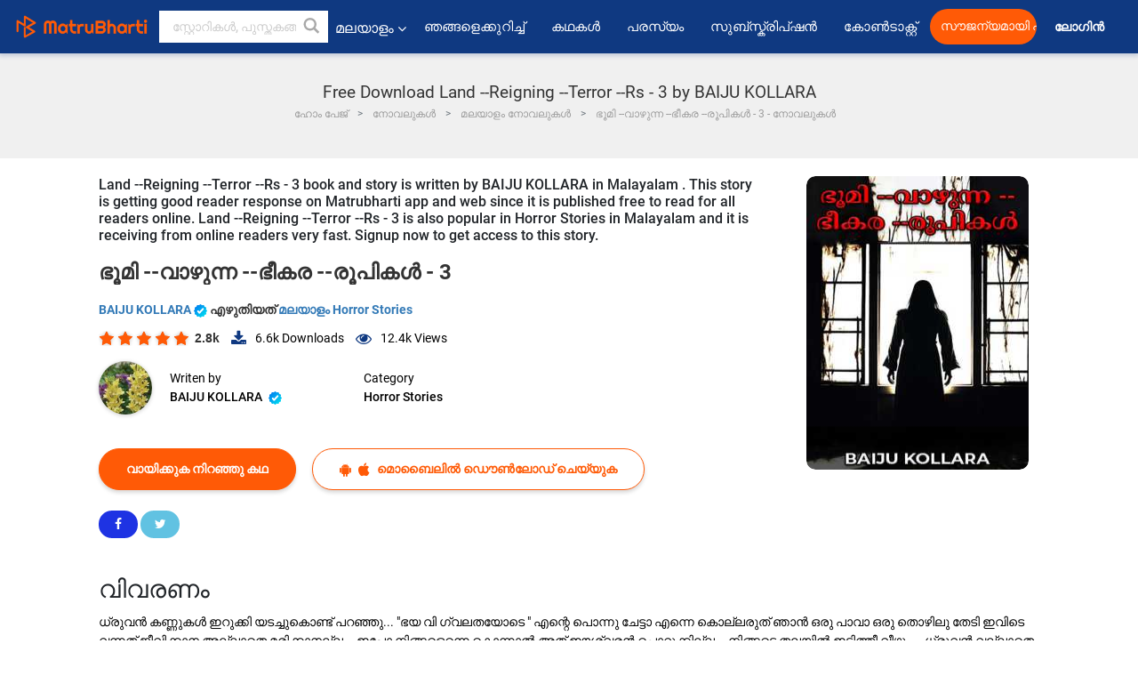

--- FILE ---
content_type: text/html; charset=UTF-8
request_url: https://malayalam.matrubharti.com/book/19955303/land-reigning-terror-rs-3-by-baiju-kollara
body_size: 19275
content:
<!DOCTYPE html>
<html lang="ml" prefix="og: http://ogp.me/ns# fb: http://ogp.me/ns/fb# video: http://ogp.me/ns/video#">
  <head>
  	<!-- Google Tag Manager -->
		<script>(function(w,d,s,l,i){w[l]=w[l]||[];w[l].push({'gtm.start':
		new Date().getTime(),event:'gtm.js'});var f=d.getElementsByTagName(s)[0],
		j=d.createElement(s),dl=l!='dataLayer'?'&l='+l:'';j.async=true;j.src=
		'https://www.googletagmanager.com/gtm.js?id='+i+dl;f.parentNode.insertBefore(j,f);
		})(window,document,'script','dataLayer','GTM-MC2ZBLS');</script>
		<!-- End Google Tag Manager -->

	<meta charset="utf-8">
	<meta http-equiv="X-UA-Compatible" content="IE=edge">
	<meta name="viewport" content="width=device-width, initial-scale=1">
	<meta http-equiv="Content-Type" content="text/html;charset=utf-8" />
		<meta name="csrf-token" content="rVDc9WwB1A0RMVUSZO331PnWLDQGAXbfR4WJpbqo">
		 
		<title>Free Download Land --Reigning --Terror --Rs - 3 by BAIJU KOLLARA in Malayalam Horror Stories | മാതൃഭാരതി</title> 
		<meta name="keywords" content="Land --Reigning --Terror --Rs - 3, Land --Reigning --Terror --Rs - 3 pdf download and read, Land --Reigning --Terror --Rs - 3 in Malayalam, BAIJU KOLLARA in Malayalam short stories PDF download">
		<meta name="description" content="Free Read and Download PDF of Land --Reigning --Terror --Rs - 3 by BAIJU KOLLARA on Matrubharti">
		
	<meta name="robots" content="all, max-snippet:150,  max-video-preview :180" />
	<meta name="googlebot" content="all, max-snippet:150,  max-video-preview :180" />
	<meta name="googlebot-news" content="all, max-snippet:150,  max-video-preview :180" />
		<link rel="shortcut icon" href="https://mbweb.b-cdn.net/assets/images/favicon/favicon.ico" type="image/x-icon"> 
	<!-- <link rel="icon" href="https://mbweb.b-cdn.net/assets/images/favicon/favicon.ico" type="image/icon">  -->
	
	
	<meta name="application-name" content="Matrubharti">
	<meta property="fb:app_id" content="944887672197779" /> 
	<meta property="fb:pages" content="421544768023245" />
	<meta property="al:android:url" content="https://malayalam.matrubharti.com/book/19955303/land-reigning-terror-rs-3-by-baiju-kollara">
    <meta property="al:android:package" content="com.nichetech.matrubharti">
    <meta property="al:android:app_name" content="Matrubharti">
	<meta property="al:ios:url" content="https://malayalam.matrubharti.com/book/19955303/land-reigning-terror-rs-3-by-baiju-kollara" />
    <meta property="al:ios:app_store_id" content="1013445673" />
    <meta property="al:ios:app_name" content="Matrubharti" />
		
		<meta property="og:site_name" content="Matrubharti">
	<meta property="og:url" content="https://malayalam.matrubharti.com/book/19955303/land-reigning-terror-rs-3">
	<meta property="og:title" content="ഭൂമി --വാഴുന്ന --ഭീകര --രൂപികൾ - 3">
			<meta name="twitter:title" content="Free Download Land --Reigning --Terror --Rs - 3 by BAIJU KOLLARA in Malayalam Horror Stories | മാതൃഭാരതി"><meta property="og:description" content="ധ്രുവൻ കണ്ണുകൾ ഇറുക്കി യടച്ചുകൊണ്ട് പറഞ്ഞു... &#34;ഭയ വി ഗ്വലതയോടെ &#34; എന്റെ പൊന്നു ചേട്ടാ എന്നെ കൊല്ലരുത് ഞാൻ ഒരു പാവാ ഒരു തൊഴിലു തേടി ഇവിടെ വന്നത് ജീവിക്കാന അല്ലാതെ മരിക്കാനല്ല... ഇപ്പോ നിങ്ങളെന്നെ കൊന്നാൽ അത് ഈശ്വരൻ പൊറുക്കില്ല... നിങ്ങടെ തലയിൽ ഇടിത്തീ വീഴും... ധ്രുവൻ വല്ലാതെ കിതച്ചു... ഒരു തുള്ളി ദാഹ ജല ത്തിനായി അവന്റെ തൊണ്ട കൊതിച്ചു... എന്റെ പൊന്നു ചേട്ടാ എന്നെയൊ ന്ന്‌ താഴെ യിറക്ക് ജീവിച്ചു കൊതി തീർന്നിട്ടില്ല ഞങ്ങൾക്ക്... ഭൂത മാണെങ്കിലും... പ്രേത മാണെങ്കിലും... പി ശാ ചാ ണെങ്കിലും നിങ്ങൾക്കുമില്ല">
			<meta name="twitter:description" content="Free Read and Download PDF of Land --Reigning --Terror --Rs - 3 by BAIJU KOLLARA on Matrubharti"><meta property="og:image" content="https://malayalam.matrubharti.com/book-cover/mb_1706164339_084168000.jpg/malayalam">
			<meta name="twitter:image" content="https://malayalam.matrubharti.com/book-cover/mb_1706164339_084168000.jpg/malayalam"> 
	<meta property="og:image:type" content="image/jpeg" /> 
	<meta property="og:image:alt" content="Free Download Land --Reigning --Terror --Rs - 3 by BAIJU KOLLARA in Malayalam Horror Stories | മാതൃഭാരതി">
	<meta property="og:image:width" content="600" />
    <meta property="og:image:height" content="314" />
	
	<meta property="og:type" content="article">
	<meta property="article:publisher" content="https://www.facebook.com/matrubharti" />
	<meta name="author" content="">
	<meta name="twitter:card" content="summary_large_image">
	<meta name="twitter:site" content="@MatruBharti">
	<meta name="twitter:creator" content="@MatruBharti">
	
    <meta name="twitter:image:type" content="image/jpeg" /> 
	<meta name="twitter:app:name:iphone" content="Matrubharti">
	<meta name="twitter:app:id:iphone" content="1013445673">
	<meta name="twitter:app:name:ipad" content="Matrubharti">
	<meta name="twitter:app:id:ipad" content="1013445673">
	<meta name="twitter:app:name:googleplay" content="Matrubharti">
	<meta name="twitter:app:id:googleplay" content="com.nichetech.matrubharti">

<link rel="canonical" href="https://malayalam.matrubharti.com/book/19955303/land-reigning-terror-rs-3-by-baiju-kollara" />
<link rel="amphtml" href="https://malayalam.matrubharti.com/amp/book/19955303/land-reigning-terror-rs-3-by-baiju-kollara">
<link rel="alternate" hreflang="en" href="https://www.matrubharti.com/book/19955303/land-reigning-terror-rs-3-by-baiju-kollara" />
<link rel="alternate" hreflang="ml" href="https://malayalam.matrubharti.com/book/19955303/land-reigning-terror-rs-3-by-baiju-kollara" />
<link rel="alternate" hreflang="x-default" href="https://www.matrubharti.com/book/19955303/land-reigning-terror-rs-3-by-baiju-kollara" />
	
	<script type="text/javascript">
		var APP_URL = "https:\/\/malayalam.matrubharti.com\/"
		var webiste = "normal";
	</script>

			
		<script>window._token="rVDc9WwB1A0RMVUSZO331PnWLDQGAXbfR4WJpbqo",window.url="https://malayalam.matrubharti.com/book/19955303/land-reigning-terror-rs-3-by-baiju-kollara",window.save="സംരക്ഷിക്കുക",window.series_available_please="write-story.series_available_please",window.minimum_four_char="കുറഞ്ഞത് നാല് കഥാപാത്രങ്ങളുടെ പേരെഴുത്തുക ",window.save_draft="നിങ്ങളുടെ കഥ ഡ്രാഫ്റ്റിൽ സേവ് ചെയ്യപ്പെട്ടു",window.follow="പിന്തുടരുക",window.following="പിന്തുടരുന്നു",window.thanks_rating="റേറ്റിംഗിന് നന്ദി",window.successfully_rating="റേറ്റിംഗും അവലോകനവും വിജയകരമായി അപ്‌ഡേറ്റുചെയ്‌തു!",window.star_rating_error="സ്റ്റാർ റേറ്റിങ് ..കുറഞ്ഞത് 0.5 ആവശ്യമാണ്.",window.book_rating="കുറഞ്ഞത് 0.5 റേറ്റിങ് എങ്കിലും കൊടുക്കുക",window.mobile_number_validation="മൊബൈൽ നമ്പർ നൽകുക",window.enter_velid_mobile_six_char=" നിങ്ങളുടെ മൊബൈൽ‌ നമ്പറിൽ‌ കുറഞ്ഞത് 6 അക്കങ്ങളെങ്കിലും അടങ്ങിയിരിക്കണം",window.download_link_success="ഡൗൺലോഡ് ലിങ്ക് നിങ്ങളുടെ മൊബൈൽ നമ്പറിലേക്ക് വിജയകരമായി അയച്ചു.",window.login_validation="നിലവിൽ ഉള്ള  ഇമെയിൽ ഐഡി / മൊബൈൽ നമ്പർ നൽകുക",window.event_enter_name="നിങ്ങളുടെ പേര് ടൈപ്പ് ചെയ്യുക",window.event_enter_email_valid="പ്രാമാണികമായ  ഇ-മെയിൽ വിലാസം ടൈപ്പ് ചെയ്യുക",window.email_validation="നിങ്ങളുടെ ഇ-മെയിൽ വിലാസം നൽകുക.",window.captcha_required="Captcha Required!",window.email_validation_valid="വാലിഡ് ആയ ഇ-മെയിൽ വിലാസം നൽകുക ..",window.message_validation="സന്ദേശം നൽകുക.",window.enter_velid_mobile_email_six_char="നിങ്ങളുടെ ഇ-മെയിൽ ഐ ഡി യിലും  മൊബൈൽ നമ്പറിലും  കുറഞ്ഞത് 6 ആറു ക്യാരക്റ്റർസ്  അടങ്ങിയിരിക്കണം",window.enter_user_name="നിങ്ങളുടെ ഉപയോക്തൃനാമം നൽകുക.",window.name_already_exist="ക്ഷമിക്കണം, ഈ പേര് ഇതിനകം നിലവിലുണ്ട്. മറ്റൊന്ന് ഉപയോഗിക്കുക",window.username_not_available="ഈ യുസർ നെയിം മാതൃഭാരതിയിൽ ലഭ്യമല്ല. ദയവായി മറ്റൊന്ന് ശ്രമിക്കുക.",window.enter_user_name1="ഉപയോക്തൃനാമം നൽകുക",window.username_update_msg="നിങ്ങളുടെ യുസർ നെയിം വിജയകരമായി അപ്‌ഡേറ്റുചെയ്‌തു",window.only_number_not_allow="സ്‌പെഷ്യൽ ക്യാരക്റ്ററിനു ഒപ്പം  നമ്പർ അനുവദനീയമല്ല",window.enter_velid_mobile="നിലവിൽ ഉള്ള  മൊബൈൽ നമ്പർ നൽകുക",window.valid_enter_otp="OTPഎന്റർ ചെയ്യുക",window.special_character_is_not="ആദ്യവും അവസാനവും സ്‌പെഷ്യൽ ക്യാരക്റ്റർ അനുവദനീയമല്ല",window.contains_invilid="അസാധുവായ അക്ഷരങ്ങൾ അടങ്ങിയിരിക്കുന്നു",window.can_not_be_all="എല്ലാം അക്കങ്ങൾ ആവാൻ പാടില്ല",window.consecutive_special="തുടർച്ചയായി സ്‌പെഷ്യൽ ക്യാരക്റ്റർസ്  അനുവദനീയമല്ല",window.please_enter_name="നിങ്ങളുടെ പേര് ടൈപ്പ് ചെയ്യുക",window.select_category="വിഭാഗം തിരഞ്ഞെടുക്കുക",window.select_language="ഭാഷ തിരഞ്ഞെടുക്കുക",window.select_tag="ടാഗ് തിരഞ്ഞെടുക്കുക",window.tag_language="ഭാഷയും വിഭാഗവും തിരഞ്ഞെടുക്കുക",window.file_not_support="write-story.file_not_support",window.title_add_to_favorite="ഫേവറൈറ്റിൽ കൂട്ടി ചേർക്കുക",window.added_to_favorite_list="ഫേവറൈറ്റ് ലിസ്റ്റിൽ ആഡ് ചെയ്തു ",window.title_remove_from_favorite="ഫേവറൈറ്റിൽ നിന്ന് നീക്കംചെയ്യുക",window.favourite_list_msg_remove="ഫേവറൈറ് ലിസ്റ്റിൽ നിന്ന് നീക്കംചെയ്‌തു",window.allow_only_100_charecter="common.allow_only_100_charecter",window.give_rating="ദയവായി റേറ്റിംഗ് നൽകുക",window.sending="അയയ്ക്കുന്നു",window.send_review="അവലോകനം അയയ്‌ക്കുക",window.limit_bites_word="പരമാവധി പദങ്ങളുടെ പരിധി 500 ആണ്",window.special_charecter_error="സ്‌പെഷ്യൽ ക്യാരക്ടർസ് അനുവദനീയം അല്ല",window.username_validation_four="യൂസർ നെയിം കുറഞ്ഞത് നാലക്ഷരങ്ങൾ ഉണ്ടായിരിക്കണം",window.username_validation_fifty="യൂസർ നെയിം അങ്ങേയറ്റം അൻപത് അക്ഷരങ്ങൾ ഉണ്ടാവാൻ പാടുള്ളു",window.languageName="malayalam";</script>

	<link media="all" rel="stylesheet" href="https://mbweb.b-cdn.net/assets/web/css/font-awesome.min.css?v=8.1" async defer/>
    <!-- <link rel="stylesheet" href="https://mbweb.b-cdn.net/assets/css/bootstrap.min.css" /> -->
    <link media="all" rel="stylesheet" href="https://mbweb.b-cdn.net/assets/bootstrap/bootstrap.min.css"/>
	 <link media="all" href='https://fonts.googleapis.com/css?family=Poppins' rel='stylesheet' type='text/css'>
    <!-- <link rel="stylesheet" href="https://cdn.jsdelivr.net/npm/bootstrap@4.0.0/dist/css/bootstrap.min.css" integrity="sha384-Gn5384xqQ1aoWXA+058RXPxPg6fy4IWvTNh0E263XmFcJlSAwiGgFAW/dAiS6JXm" crossorigin="anonymous"> -->

	<link rel="stylesheet" href="https://mbweb.b-cdn.net/assets/css/jquery-ui.css?v=8.1" />
	<link rel="stylesheet" media="all" href="https://mbweb.b-cdn.net/assets/dist/common_for_all_site.css?v=8.1" async/>
	
		
	  
<link rel="stylesheet" href="https://mbweb.b-cdn.net/assets/dist/main.css?v=8.1" />
<link rel="stylesheet" href="https://mbweb.b-cdn.net/assets/dist/maudio.css?v=8.1" />

	
	 
	
	<link rel="stylesheet" media="all" href="https://mbweb.b-cdn.net/assets/css/star-rating.min.css?v=8.1" />
		
		<link rel="stylesheet" media="all" href="https://mbweb.b-cdn.net/assets/dist/navigation.css?v=8.1" />
	<link rel="stylesheet" media="all" href="https://mbweb.b-cdn.net/assets/dist/common-web.css?v=8.1" />

			<link rel="stylesheet" media="all" href="https://mbweb.b-cdn.net/assets/dist/lang_custom_mal.css?v=8.1" />
		
	<script async src="https://cdn.zipy.ai/sdk/v1.0/zipy.min.umd.js" crossorigin="anonymous"></script> <script> window.zipy && window.zipy.init('d900b678');</script>

	<style type="text/css">.rating-stars{cursor:auto!important}
	.new-breadcrumb .google-auto-placed{
		display: none;
	}
</style>
			<script src="https://mbweb.b-cdn.net/js/jquery-3.3.1.min.js?v=8.1"></script>
	<script type="text/javascript" src="https://mbweb.b-cdn.net/js/maudio.js?v=8.1"></script>
	<script type="text/javascript" src="https://mbweb.b-cdn.net/js/audioconfig.js?v=8.1"></script>

		
		<script async src="https://accounts.google.com/gsi/client"></script>
    <meta name="google-signin-scope" content="profile email">
    <meta name="google-signin-client_id" content="157969769344-3s1n3pu45gnbrq4nds2ga67mc7edlkkl.apps.googleusercontent.com">
	<script async defer src="https://apis.google.com/js/platform.js?onload=init"></script>
		
	<!-- ANALYTICS -->
	<script>
	(function(i,s,o,g,r,a,m){i['GoogleAnalyticsObject']=r;i[r]=i[r]||function(){
	(i[r].q=i[r].q||[]).push(arguments)},i[r].l=1*new Date();a=s.createElement(o),
	m=s.getElementsByTagName(o)[0];a.async=1;a.src=g;m.parentNode.insertBefore(a,m)
	})(window,document,'script','https://mbweb.b-cdn.net/js/analytics.js','ga');

	ga('create', 'UA-59726154-1', 'auto');
	ga('send', 'pageview');
	</script>	<!-- Facebook Pixel Code -->
	<script>
		!function(h,a,i,c,j,d,g){if(h.fbq){return}j=h.fbq=function(){j.callMethod?j.callMethod.apply(j,arguments):j.queue.push(arguments)};if(!h._fbq){h._fbq=j}j.push=j;j.loaded=!0;j.version="2.0";j.queue=[];d=a.createElement(i);d.async=!0;d.src=c;g=a.getElementsByTagName(i)[0];g.parentNode.insertBefore(d,g)}(window,document,"script","https://connect.facebook.net/en_US/fbevents.js");
		fbq('init', '2438210503110048'); 
		fbq('track', 'PageView');
		//fbq('set', 'autoConfig', 'false');
	</script>
	<noscript> <img height="1" width="1" src="https://www.facebook.com/tr?id=2438210503110048&ev=PageView&noscript=1"/> </noscript>
	<!-- End Facebook Pixel Code -->
			<script async src="https://pagead2.googlesyndication.com/pagead/js/adsbygoogle.js?client=ca-pub-6029153700986991"
     crossorigin="anonymous"></script>
</head>
<body class="mbvishesh">
	<!-- Google Tag Manager (noscript) -->
	<noscript>
		<iframe src="https://www.googletagmanager.com/ns.html?id=GTM-MC2ZBLS"	height="0" width="0" style="display:none;visibility:hidden"></iframe>
	</noscript>
	<!-- End Google Tag Manager (noscript) -->
		
	<div id="divLoading"></div>
	
	 
    
    <div class="modal fade modal_app" id="conformationPopup" role="dialog">
	  <div class="modal-dialog">
		<div class="modal-content">
		  <div class="modal-header"> <button type="button" class="close" data-dismiss="modal">&times;</button> </div>
		  <div class="modal-body">
			<a href="https://apps.matrubharti.com"><button class="btn btn-info"><i class="fa fa-download" aria-hidden="true"></i> Download Our App</button></a>
			<div class="or-line"> <span>OR</span> </div>
			<button class="btn btn-info" data-dismiss="modal"><i class="fa fa-play" aria-hidden="true"></i> Continue On Web</button>
		  </div>
		</div>
	  </div>
	</div>
	
	<div id="dialog-message" title="Link Sent" style="display:none;"><p> The Download Link has been successfully sent to your Mobile Number. Please Download the App.</p></div>
	
	<div class="common_loader" style="display:none;"><p><img style="height:100px;" src="https://mbweb.b-cdn.net/assets/images/loader1.gif" alt="മാതൃഭാരതി Loading..."></p></div>
	
	<!-- Header -->
	<div class="modal fade" id="limitPlan" role="dialog" >
  <div class="modal-dialog">
	<div class="modal-content">
	  <div class="modal-header"><button type="button" class="close" data-dismiss="modal">&times;</button></div>
	  <div class="modal-body">Your daily story limit is finished please upgrade your plan</div>
	  <a href="/subscription">Yes</a>         
	  <button type="button" class="close" data-dismiss="modal">No</button>      
	</div>
  </div>
</div>

 
<nav class="navbar navbar-expand-lg navbar-inverse customnav darkHeader stick-nav top-header">
  <div class="container-fluid">
	<div class="row-flex">
	  <div class="navbar-header inner-page-header align-items-center">
		<!-- <button type="button" class="navbar-toggle collapsed" data-toggle="collapse" data-target="#navbar" aria-expanded="false" aria-controls="navbar">
		  <span class="sr-only">Toggle navigation</span>
		  <span class="icon-bar"></span>
		  <span class="icon-bar"></span>
		  <span class="icon-bar"></span>
		</button>
		 -->
				  <a class="navbar-brand" href="https://malayalam.matrubharti.com"><img src="https://mbweb.b-cdn.net/mail/logo_2_0_orange.png" class="inner-display" alt="മാതൃഭാരതി" title="മാതൃഭാരതി" style="height: 26px;"/></a>
		
		
		 
		  <div class="search-main inner-display">
						  			  	<form method="GET" action="https://malayalam.matrubharti.com/search" accept-charset="UTF-8" id="search0">
			  						<div class="input-group">
			  <input type="keyword" name="keyword" aria-label="keyword" placeholder=" സ്റ്റോറികൾ, പുസ്തകങ്ങൾ, രചയിതാക്കൾ എന്നിവ തിരയുക" maxlength="150" class="search form-control white-bg" id="keyword0">
			  <button type="submit" role="button" aria-label="search" class="">
				<svg width="20" height="20" viewBox="0 0 17 18" class="" xmlns="http://www.w3.org/2000/svg"><g fill="#4a4a4a" fill-rule="evenodd"><path class="_2BhAHa" d="m11.618 9.897l4.225 4.212c.092.092.101.232.02.313l-1.465 1.46c-.081.081-.221.072-.314-.02l-4.216-4.203"></path><path class="_2BhAHa" d="m6.486 10.901c-2.42 0-4.381-1.956-4.381-4.368 0-2.413 1.961-4.369 4.381-4.369 2.42 0 4.381 1.956 4.381 4.369 0 2.413-1.961 4.368-4.381 4.368m0-10.835c-3.582 0-6.486 2.895-6.486 6.467 0 3.572 2.904 6.467 6.486 6.467 3.582 0 6.486-2.895 6.486-6.467 0-3.572-2.904-6.467-6.486-6.467"></path></g></svg>
			  </button>
			</div>
			</form>
		  </div>
				
	    <ul class="language-selection" id="lang_ddr">
		  <li class="dropdown">
			<a href="#" class="dropdown-toggle align-items-center" data-toggle="dropdown" role="button" aria-haspopup="true" aria-expanded="false">
			  മലയാളം			<i class="fa fa-angle-down" style="margin:0 4px"></i></a>
						<ul class="dropdown-menu" onClick="facebookpixel_lang()" style="">
			  <li class=""><a href="https://www.matrubharti.com/" data-value="English">English</a></li>
			  <li class=""><a href="https://hindi.matrubharti.com/" data-value="हिंदी">हिंदी</a></li>  
			  <li class=""><a href="https://gujarati.matrubharti.com/" data-value="ગુજરાતી">ગુજરાતી</a></li>
			  <li class=""><a href="https://marathi.matrubharti.com/" data-value="मराठी">मराठी</a></li>
			  <li class=""><a href="https://tamil.matrubharti.com/stories/new-released" data-value="தமிழ்">தமிழ்</a></li>
			  <li class=""><a href="https://telugu.matrubharti.com/stories/new-released" data-value="తెలుగు">తెలుగు</a></li>
			  <li class=""><a href="https://bengali.matrubharti.com/stories/new-released" data-value="বাংলা">বাংলা</a></li>
			  <li class="active"><a href="https://malayalam.matrubharti.com/stories/new-released" data-value="മലയാളം">മലയാളം</a></li>
			  <li class=""><a href="https://kannada.matrubharti.com/stories/new-released" data-value="ಕನ್ನಡ">ಕನ್ನಡ</a></li>
			  <li class=""><a href="https://urdu.matrubharti.com/stories/new-released" data-value="اُردُو">اُردُو</a></li>
			  <!-- <li class=""><a href="https://french.matrubharti.com/" data-value="français">français</a></li>
			  <li class=""><a href="https://spanish.matrubharti.com/" data-value="Español">Español</a></li> -->
			</ul> 
		  </li>
		</ul>
		<a rel="noopener" aria-label="matrubharti app" href="https://apps.matrubharti.com"><div class="appIcon"></div></a>
	  </div>
	  
	  <div class="header-right align-items-center">
		<div id="navbar" class="collapse navbar-collapse inner-page-nav" style="">
		  <ul class="nav navbar-nav align-items-center">
		  	<li class=""><a class="btn-hover nav-link" href="https://malayalam.matrubharti.com/about-us">ഞങ്ങളെക്കുറിച്ച്</a></li>
		  
			<!-- <li class="vishesh_mega_menu align-items-center">
				<a href="http://bitesapp.in/" class="dropdown-toggle js-activated disabled btn-hover" >ഉദ്ധരണികൾ <i class="fa fa-angle-down"></i> </a>
				<ul class="dropdown-menu">
					<li class="sub_ddr">
					  <ul>
						<li><a href="http://bitesapp.in/" target="_blank">ട്രെൻഡുചെയ്യുന്ന ഉദ്ധരണികൾ</a></li>
						<li><a href="https://video.matrubharti.com/" target="_blank">ഷോർട് വീഡിയോകൾ</a></li>
						<li></li>
					  </ul>
					</li>
				</ul>
			</li> -->
			
						  <li class="align-items-center"><a class="btn-hover" href="https://malayalam.matrubharti.com/stories/new-released">കഥകൾ</a></li>
						
			<li class="align-items-center"><a target="_blank" class="btn-hover" href="https://malayalam.matrubharti.com/advertiser">പരസ്യം</a></li>
			
			<li class="align-items-center"><a target="_blank" class="btn-hover" href="https://malayalam.matrubharti.com/subscription">സുബ്സ്ക്രിപ്ഷൻ</a></li>
			
			<li class="align-items-center"><a target="_blank" class="btn-hover" href="https://malayalam.matrubharti.com/contact">കോൺടാക്റ്റ്</a></li>
		  </ul>   
		  
		</div>

		<div class="right-items align-items-center">
		  		  
		  <div class="write-now">
						  <a href="https://malayalam.matrubharti.com/benefits-to-authors" class="btn btn-hover-blue">സൗജന്യമായി പ്രസിദ്ധീകരിക്കുക</a>
					  </div>   
		 
		  			   
				<div class="sing_in">
					<ul><li><a href="#" data-toggle="modal" data-target="#loginmodal" data-dismiss="modal" onClick="facebookpixel()">ലോഗിൻ </a></li></ul>
				</div> 
			  					</div>
	  </div>
	</div>
</nav>
	
	
	
	<!-- Body -->
	<div class="modal fade" id="fivebookreadafterpopup" tabindex="-1" role="dialog" aria-labelledby="exampleModalLabel" aria-hidden="true" style="display: none;">
	<div class="modal-dialog denied-read-book" role="document">
		<div class="modal-content modal-content-book">
			<div class="modal-header close-denied-button-header" il_cc1="1">
				<button type="button" class="close close-denied-button" data-dismiss="modal">×</button>
			</div>
			<div class="modal-body">
				<div class="model-send-img">
					<img src="https://mbweb.b-cdn.net/assets/images/Artboard.svg" alt="Artboard">
					<div class="download-m-app">
						<hr>
						<h1 class="title-descri">To read all the chapters,<br> Please Sign In</h1>
						<h5 class="download-m-link"></h5>
						<div id="sms-block-parent">
							<div class="input-group r-input-group">
								<form id="customlogin">
									<input type="hidden" name="_token" value="dnpRGbVwkXMFd5eEEwpwktxgJDKIDfmmo0r0GzVD">
									<div class="flag-container-5">
										<input autofocus="" type="text" name="tb_username_new" id="tb_username_new" placeholder="E-mail or Mobile number" value="" maxlength="50">
									</div>
									<input type="hidden" name="countryCode" id="countryCode" value="91">
									<button type="submit" id="btnSignin" class="sendButton-book">Login</button>
								</form>
							</div>
						</div>
					</div>
				</div>
			</div>
		</div>
	</div>
</div>
<div class="clearfix"></div>

<section class="new-breadcrumb">
	<div class="container">	
		<div class="row">	
			<div class="col-md-12">
				<div class="meta_parent mb-0">     
					<h1 class="mb-0">Free Download Land --Reigning --Terror --Rs - 3 by BAIJU KOLLARA</h1>
					<ol class="breadcrumb commonbreadcrumb" itemscope itemtype="http://schema.org/BreadcrumbList">
								<li class="breadcrumb-item" itemprop="itemListElement" itemscope itemtype="http://schema.org/ListItem">
									<meta itemprop="position" content="1"/>
									<a itemprop="item" href="https://malayalam.matrubharti.com"><span itemprop="name">ഹോം പേജ്</span></a>
								</li>
								<li class="breadcrumb-item" itemprop="itemListElement" itemscope itemtype="http://schema.org/ListItem">
									<meta itemprop="position" content="2"/>
									<a itemprop="item" href="https://malayalam.matrubharti.com/novels"><span itemprop="name">നോവലുകൾ</span></a>
								</li>
								<li class="breadcrumb-item" itemprop="itemListElement" itemscope itemtype="http://schema.org/ListItem">
									<meta itemprop="position" content="3"/>
									<a itemprop="item" href="https://malayalam.matrubharti.com/novels/malayalam"><span itemprop="name">മലയാളം നോവലുകൾ</span></a>
								</li>
								<li class="breadcrumb-item active" itemprop="itemListElement" itemscope itemtype="http://schema.org/ListItem">
									<meta itemprop="position" content="4"/>
									<a itemprop="item" href="https://malayalam.matrubharti.com/book/19955303/land-reigning-terror-rs-3"><span itemprop="name">ഭൂമി --വാഴുന്ന --ഭീകര --രൂപികൾ - 3 - നോവലുകൾ</span></a>
								</li>
							</ol>

				</div> 
				
						  
			</div>

		</div>
	</div>
</section>

<section class="book-detail-inner bookdetailmain-section bookseriesdetailpage">
	<div class="custom-container container">    
		<article>
			<div class="row">
				<div class="col-lg-12 col-md-12 col-sm-12 malayalam">
					<div class="user-profile-section">



						<div class="book-details-right">  
								<h6 class="text-new">Land --Reigning --Terror --Rs - 3 book and story is written by BAIJU KOLLARA in Malayalam . This story is getting good reader response on Matrubharti app and web since it is published free to read for all readers online. Land --Reigning --Terror --Rs - 3 is also popular in Horror Stories in Malayalam and it is receiving from online readers very fast. Signup now to get access to this story.</h6>
							<div class="book-title-div">

								<h2 class="section-title">ഭൂമി --വാഴുന്ന --ഭീകര --രൂപികൾ - 3 </h2>
								
							</div>
							<p class="small-title"> 								<a href="https://malayalam.matrubharti.com/baijukollara852gmail.com141209" >BAIJU KOLLARA  <img class="verified" src="https://mbweb.b-cdn.net/assets/images/verified_icon.svg" alt="മാതൃഭാരതി പരിശോധിച്ചുറപ്പിച്ചു" />  </a>
								എഴുതിയത്

																<a href="https://malayalam.matrubharti.com/stories/horror-stories">
									 
											
										മലയാളം Horror Stories
										</a>
								</p>
                        <div class="user-likes-share-links">
																		<div class="star-rates xs-margin"><div class="stars-main"><input type="hidden" id="input-3"  value="5" name="input-3" class="rating rating-loading" data-min="0" data-max="5" data-step="0.1"></div></div>
									<span class="user-book-stars xs-margin">2.8k</span>
									
									<ul class="download-main-inner-links">
																				<li><p class="inline-block"><i class="fa fa-download" aria-hidden="true"></i><span class="">6.6k</span> Downloads</p></li>
																																								<li><p class="inline-block"><i class="fa fa-eye" aria-hidden="true"></i><span class="">12.4k</span> Views</p></li>
																													</ul>
								</div>
								<!---->

								<div class="author-details row no-gutters">
									<div class="col-md-8">
										<div class=" bgnone">
											<div class="follow-board new-follow-board seriesDetail-author">
												<div class="follow-board-text center-block">
													<a href="https://malayalam.matrubharti.com/baijukollara852gmail.com141209" target="_blank"> <img class="carousal-img user-sidebar-image" data-toggle="tooltip" src="https://mbassets.b-cdn.net/cdni/avtar-u/1709651819_012936000.jpg?w=100&amp;q=50" onError="this.src='https://mbweb.b-cdn.net/images/nouser.png'" alt="BAIJU KOLLARA" loading="lazy" /> </a>

													<div class="blue_tick_parent"> <p> Writen by <a href="https://malayalam.matrubharti.com/baijukollara852gmail.com141209">	BAIJU KOLLARA  <img class="verified" src="https://mbweb.b-cdn.net/assets/images/verified_icon.svg" alt="മാതൃഭാരതി പരിശോധിച്ചുറപ്പിച്ചു" />  </a></p> </div>

													<div class="blue_tick_parent" >
														<p>Category									<a href="https://malayalam.matrubharti.com/stories/horror-stories">
									 
											
										Horror Stories
										</a></p>
													</div>

													
																																							<!-- <a class="btn-mb btn-orange follow-btn" href="#" data-toggle="modal" data-target="#loginmodal" data-dismiss="modal"> പിന്തുടരുക</a> -->
																																						</div>
											</div>


										</div>
									</div>
								</div>
                        <div class="new-follow-board-btn buttons-share-links">
									<div class="inline-block">
																																								<a class="btn-mb btn-orange" href="https://malayalam.matrubharti.com/book/read/content/19955303/land-reigning-terror-rs-3">വായിക്കുക നിറഞ്ഞു കഥ</a>
																																							</div>
									<div class="inline-block">
																				<a class="btn-mb btn-blue" href="#" id="btnDownloadLink"> <i class="fa fa-android "></i> <i class="fa fa-apple "></i> മൊബൈലിൽ ഡൌൺലോഡ് ചെയ്യുക</a>
																			</div>
									<div class="clearfix"></div>
								</div>
								<div class="social-media-buttons">
									<a href="https://www.facebook.com/MatrubhartiApp/" class="button facebook">
										<i class="fa fa-facebook"></i>
									</a>

									<a href="https://twitter.com/matrubharti" class="button twitter">
										<i class="fa fa-twitter"></i> 
									</a>
								</div>
								<br>
			</div>

			<div class="user-bookprofile-img" value="mb_1706164339_084168000.jpg"  >
																					
																															<img class="user-bookprofile-img" src="https://mbassets.b-cdn.net/cdni/book-cover/mb_1706164339_084168000.jpg?w=250&amp;q=50" alt="ഭൂമി --വാഴുന്ന --ഭീകര --രൂപികൾ - 3 എഴുതിയത് BAIJU KOLLARA in Malayalam" onError="this.src='https://mbassets.b-cdn.net/cdni/book-cover/mb_no_cover.png?w=250&amp;q=50'" loading="lazy" />
								<ul class="social-media-icons">
									<li title="Share via Facebook">
										<a href="javascript:void();" onClick="window.open('https://www.facebook.com/sharer/sharer.php?u=https://malayalam.matrubharti.com/book/19955303/land-reigning-terror-rs-3', 'facebook', 'menubar=no, toolbar=no, resizable=yes, scrollbars=yes, width=600, height=600, left=500, top=130');">
											<span class="facebook active"></span> 
										</a> 
									</li>
									<li title="Share via Twitter">
										<a href="javascript:void();" onClick="window.open('https://twitter.com/intent/tweet?url=https://malayalam.matrubharti.com/book/19955303/land-reigning-terror-rs-3', 'twitter', 'menubar=no,toolbar=no,resizable=yes,scrollbars=yes,width=600,height=600,left=500,top=130');">
											<span class="twitter active"></span> 
										</a> 
									</li>
									<li title="Share via WhatsApp">
										<a href="javascript:void();" onClick="window.open('https://api.whatsapp.com/send?phone=&text=https://malayalam.matrubharti.com/book/19955303/land-reigning-terror-rs-3', 'whatsapp', 'menubar=no,toolbar=no,resizable=yes,scrollbars=yes,width=750,height=600,left=400,top=130');">
											<span class="whatsapp active"></span> 
										</a>
									</li>
								</ul>
								<input type="hidden" name="user_id" id="user_id" value="">
								
							</div>

							<div class="bookshortdesc">

								<div class="row">
									<div class="col-md-12">
										<h3>വിവരണം</h3>
										<p class="quoted-text"> <span style='display:block;' id='toggledata_0'>ധ്രുവൻ കണ്ണുകൾ ഇറുക്കി യടച്ചുകൊണ്ട് പറഞ്ഞു... "ഭയ വി ഗ്വലതയോടെ " എന്റെ പൊന്നു ചേട്ടാ എന്നെ കൊല്ലരുത് ഞാൻ ഒരു പാവാ ഒരു തൊഴിലു തേടി ഇവിടെ വന്നത് ജീവിക്കാന അല്ലാതെ മരിക്കാനല്ല... ഇപ്പോ നിങ്ങളെന്നെ കൊന്നാൽ അത് ഈശ്വരൻ പൊറുക്കില്ല... നിങ്ങടെ തലയിൽ ഇടിത്തീ വീഴും... ധ്രുവൻ വല്ലാതെ കിതച്ചു... ഒരു തുള്ളി ദാഹ ജല ത്തിനായി അവന്റെ തൊണ്ട കൊതിച്ചു... എന്റെ പൊന്നു ചേട്ടാ എന്നെയൊ ന്ന്‌ താഴെ യിറക്ക് ജീവിച്ചു കൊതി തീർന്നിട്ടില്ല ഞങ്ങൾക്ക്... ഭൂത മാണെങ്കിലും... പ്രേത മാണെങ്കിലും... പി ശാ ചാ ണെങ്കിലും നിങ്ങൾക്കുമില്ല </span></p>

			</div>
		</div>
	</div>
</div>
<!-- new added on 31/07/2024 for all novels  -->

<div class="serieslistmain series-list-new">
							<div class="user-bookprofile-img user-book-small">
								<a href="https://malayalam.matrubharti.com/novels/44483/land-reigning-terrible-rs-by-baiju-kollara">
								<img class="user-bookprofile-img user-book-small-img" src="https://mbassets.b-cdn.net/cdni/book-cover/mb_1706164339_084168000.jpg?w=160&amp;q=90" alt="Land --Reigning --Terrible --Rs എഴുതിയത് BAIJU KOLLARA in Malayalam" onError="this.src='https://mbassets.b-cdn.net/cdni/book-cover/mb_no_cover.png?w=250&amp;q=50'" loading="lazy">
							</a>
							<input type="hidden" name="user_id" id="user_id" value="">
							<span class="strip"><b>Novels</b></span> 
						</div>
						<div class="new-book-part">
							<div class="head-section">
								<a class="section-title" href="https://malayalam.matrubharti.com/novels/44483/land-reigning-terrible-rs-by-baiju-kollara">ഭൂമി --വാഴുന്ന --ഭീകര --രൂപികൾ  <label class="badge badge-pill  badge-new"></label>
								</a>
							</div>
							<div class="series-content">സൂര്യൻ അസ്തമിച്ചു കഴിഞ്ഞു....ഇനി രാത്രിയുടെ തേർ വാഴ്ച യാണ്....നിമിഷങ്ങൾ മിനിറ്റുക ളായും... മിനിറ്റുകൾ.. മണിക്കൂറുകളായും... രൂപം.. പ്രാപിച്ചപ്പോൾ... ഇര...</span></div>
						</div>

					</div>

<div class="clearfix"></div>


<div class="col-xs-12 text-center">
	<div class="book-right-side new-mockup-header tags_header"
	style="margin-bottom:10px;box-shadow: 0 0px 0px 0 rgba(0,0,0,.3) !important">
	<h2>More Likes This</h2>
	<ul class="explore-more">
						
			<li class="explore-more-item">
				<a href="https://malayalam.matrubharti.com/book/19971264/punarjjani-9-by-mazhamizhi">
					<div class="audio-icon-parent you-may-like-audio">
						<img class="book-image" src="https://mbassets.b-cdn.net/cdni/book-cover/1725515390_013480500.jpg?w=250&amp;q=50"
						onError="this.src='https://mbassets.b-cdn.net/cdni/book-cover/mb_no_cover.png?w=250&amp;q=50'" alt="Book Image" loading="lazy" />
						<div class="book-text">
							<p>പുനർജ്ജനി - 9</p>
							<p>എഴുതിയത് 
								<a class="author-name" href="https://malayalam.matrubharti.com/vibemagic.869968"> mazhamizhi
									 
									<img class="verified" src="https://mbweb.b-cdn.net/assets/images/verified_icon.svg" alt="മാതൃഭാരതി പരിശോധിച്ചുറപ്പിച്ചു" /> 
									 
								</a>
							</p>
						</div>
					</div>
				</a>
			</li>

						
			<li class="explore-more-item">
				<a href="https://malayalam.matrubharti.com/book/19967494/bram-stoker39s-dracula-1-by-nisam-naripatta">
					<div class="audio-icon-parent you-may-like-audio">
						<img class="book-image" src="https://mbassets.b-cdn.net/cdni/book-cover/1732536167_066778600.jpg?w=250&amp;q=50"
						onError="this.src='https://mbassets.b-cdn.net/cdni/book-cover/mb_no_cover.png?w=250&amp;q=50'" alt="Book Image" loading="lazy" />
						<div class="book-text">
							<p>ബ്രാം സ്റ്റോക്കറുടെ ഡ്രാക്കുള - 1</p>
							<p>എഴുതിയത് 
								<a class="author-name" href="https://malayalam.matrubharti.com/mohammednisamn93gmail.com081646"> Muhammed Nisam Abukaltil Naripatta
									 
								</a>
							</p>
						</div>
					</div>
				</a>
			</li>

						
			<li class="explore-more-item">
				<a href="https://malayalam.matrubharti.com/book/19964751/karmmam-1-by-baiju-kollara">
					<div class="audio-icon-parent you-may-like-audio">
						<img class="book-image" src="https://mbassets.b-cdn.net/cdni/book-cover/1725972598_048587600.jpg?w=250&amp;q=50"
						onError="this.src='https://mbassets.b-cdn.net/cdni/book-cover/mb_no_cover.png?w=250&amp;q=50'" alt="Book Image" loading="lazy" />
						<div class="book-text">
							<p>കർമ്മം -ഹൊറർ സ്റ്റോറി (1)</p>
							<p>എഴുതിയത് 
								<a class="author-name" href="https://malayalam.matrubharti.com/baijukollara852gmail.com141209"> BAIJU KOLLARA
									 
									<img class="verified" src="https://mbweb.b-cdn.net/assets/images/verified_icon.svg" alt="മാതൃഭാരതി പരിശോധിച്ചുറപ്പിച്ചു" /> 
									 
								</a>
							</p>
						</div>
					</div>
				</a>
			</li>

						
			<li class="explore-more-item">
				<a href="https://malayalam.matrubharti.com/book/19964603/danger-point-1-by-baiju-kollara">
					<div class="audio-icon-parent you-may-like-audio">
						<img class="book-image" src="https://mbassets.b-cdn.net/cdni/book-cover/1725518929_070797600.jpg?w=250&amp;q=50"
						onError="this.src='https://mbassets.b-cdn.net/cdni/book-cover/mb_no_cover.png?w=250&amp;q=50'" alt="Book Image" loading="lazy" />
						<div class="book-text">
							<p>ഡെയ്ഞ്ചർ പോയിന്റ് - 1</p>
							<p>എഴുതിയത് 
								<a class="author-name" href="https://malayalam.matrubharti.com/baijukollara852gmail.com141209"> BAIJU KOLLARA
									 
									<img class="verified" src="https://mbweb.b-cdn.net/assets/images/verified_icon.svg" alt="മാതൃഭാരതി പരിശോധിച്ചുറപ്പിച്ചു" /> 
									 
								</a>
							</p>
						</div>
					</div>
				</a>
			</li>

						
			<li class="explore-more-item">
				<a href="https://malayalam.matrubharti.com/book/19955161/land-reigning-terrible-rs-1-by-baiju-kollara">
					<div class="audio-icon-parent you-may-like-audio">
						<img class="book-image" src="https://mbassets.b-cdn.net/cdni/book-cover/1706014202_024449200.jpg?w=250&amp;q=50"
						onError="this.src='https://mbassets.b-cdn.net/cdni/book-cover/mb_no_cover.png?w=250&amp;q=50'" alt="Book Image" loading="lazy" />
						<div class="book-text">
							<p>ഭൂമി --വാഴുന്ന --ഭീകര --രൂപികൾ - 1</p>
							<p>എഴുതിയത് 
								<a class="author-name" href="https://malayalam.matrubharti.com/baijukollara852gmail.com141209"> BAIJU KOLLARA
									 
									<img class="verified" src="https://mbweb.b-cdn.net/assets/images/verified_icon.svg" alt="മാതൃഭാരതി പരിശോധിച്ചുറപ്പിച്ചു" /> 
									 
								</a>
							</p>
						</div>
					</div>
				</a>
			</li>

						
			<li class="explore-more-item">
				<a href="https://malayalam.matrubharti.com/book/19929737/hyay-1-by">
					<div class="audio-icon-parent you-may-like-audio">
						<img class="book-image" src="https://mbassets.b-cdn.net/cdni/book-cover/1656936051_075878200.jpg?w=250&amp;q=50"
						onError="this.src='https://mbassets.b-cdn.net/cdni/book-cover/mb_no_cover.png?w=250&amp;q=50'" alt="Book Image" loading="lazy" />
						<div class="book-text">
							<p>ͲHꀤЯͲY_ - 1</p>
							<p>എഴുതിയത് 
								<a class="author-name" href="https://malayalam.matrubharti.com/vichuwriter"> വിച്ചു
									 
									<img class="verified" src="https://mbweb.b-cdn.net/assets/images/verified_icon.svg" alt="മാതൃഭാരതി പരിശോധിച്ചുറപ്പിച്ചു" /> 
									 
								</a>
							</p>
						</div>
					</div>
				</a>
			</li>

						
			<li class="explore-more-item">
				<a href="https://malayalam.matrubharti.com/book/19923441/the-girl-in-the-mirror-1-by-farheen">
					<div class="audio-icon-parent you-may-like-audio">
						<img class="book-image" src="https://mbassets.b-cdn.net/cdni/book-cover/1643375628_080008900.jpg?w=250&amp;q=50"
						onError="this.src='https://mbassets.b-cdn.net/cdni/book-cover/mb_no_cover.png?w=250&amp;q=50'" alt="Book Image" loading="lazy" />
						<div class="book-text">
							<p>കണ്ണാടിയിലെ പെൺകുട്ടി - 1</p>
							<p>എഴുതിയത് 
								<a class="author-name" href="https://malayalam.matrubharti.com/farheenpm"> farheen
									 
									<img class="verified" src="https://mbweb.b-cdn.net/assets/images/verified_icon.svg" alt="മാതൃഭാരതി പരിശോധിച്ചുറപ്പിച്ചു" /> 
									 
								</a>
							</p>
						</div>
					</div>
				</a>
			</li>

					
		</ul>
	</div>
</div>



<div class="col-xs-12 text-center">
      <div class="book-right-side new-mockup-header tags_header" style="margin-bottom:10px;box-shadow: 0 0px 0px 0 rgba(0,0,0,.3) !important">
          <h1>കൂടുതൽ രസകരമായ ഓപ്ഷനുകൾ</h1>
   <ul class="explore-more">   <li class="explore-more-item" title="മലയാളം Short Stories"><a class="explore-more-link" href="https://malayalam.matrubharti.com/stories/short-stories">മലയാളം Short Stories</a></li>
      <li class="explore-more-item" title="മലയാളം ആത്മീയ കഥ"><a class="explore-more-link" href="https://malayalam.matrubharti.com/stories/spiritual-stories">മലയാളം ആത്മീയ കഥ</a></li>
      <li class="explore-more-item" title="മലയാളം Fiction stories"><a class="explore-more-link" href="https://malayalam.matrubharti.com/stories/fiction-stories">മലയാളം Fiction stories</a></li>
      <li class="explore-more-item" title="മലയാളം Motivational Stories"><a class="explore-more-link" href="https://malayalam.matrubharti.com/stories/motivational-stories">മലയാളം Motivational Stories</a></li>
      <li class="explore-more-item" title="മലയാളം Classic Stories"><a class="explore-more-link" href="https://malayalam.matrubharti.com/stories/classic-stories">മലയാളം Classic Stories</a></li>
      <li class="explore-more-item" title="മലയാളം Children Stories"><a class="explore-more-link" href="https://malayalam.matrubharti.com/stories/children-stories">മലയാളം Children Stories</a></li>
      <li class="explore-more-item" title="മലയാളം Comedy stories"><a class="explore-more-link" href="https://malayalam.matrubharti.com/stories/comedy-stories">മലയാളം Comedy stories</a></li>
      <li class="explore-more-item" title="മലയാളം മാസിക"><a class="explore-more-link" href="https://malayalam.matrubharti.com/stories/magazine">മലയാളം മാസിക</a></li>
      <li class="explore-more-item" title="മലയാളം കവിത"><a class="explore-more-link" href="https://malayalam.matrubharti.com/stories/poems">മലയാളം കവിത</a></li>
      <li class="explore-more-item" title="മലയാളം യാത്രാ വിവരണം"><a class="explore-more-link" href="https://malayalam.matrubharti.com/stories/travel-stories">മലയാളം യാത്രാ വിവരണം</a></li>
      <li class="explore-more-item" title="മലയാളം Women Focused"><a class="explore-more-link" href="https://malayalam.matrubharti.com/stories/women-focused">മലയാളം Women Focused</a></li>
      <li class="explore-more-item" title="മലയാളം നാടകം"><a class="explore-more-link" href="https://malayalam.matrubharti.com/stories/drama">മലയാളം നാടകം</a></li>
      <li class="explore-more-item" title="മലയാളം Love Stories"><a class="explore-more-link" href="https://malayalam.matrubharti.com/stories/love-stories">മലയാളം Love Stories</a></li>
      <li class="explore-more-item" title="മലയാളം Detective stories"><a class="explore-more-link" href="https://malayalam.matrubharti.com/stories/detective-stories">മലയാളം Detective stories</a></li>
      <li class="explore-more-item" title="മലയാളം Moral Stories"><a class="explore-more-link" href="https://malayalam.matrubharti.com/stories/moral-stories">മലയാളം Moral Stories</a></li>
      <li class="explore-more-item" title="മലയാളം Adventure Stories"><a class="explore-more-link" href="https://malayalam.matrubharti.com/stories/adventure-stories">മലയാളം Adventure Stories</a></li>
      <li class="explore-more-item" title="മലയാളം Human Science"><a class="explore-more-link" href="https://malayalam.matrubharti.com/stories/human-science">മലയാളം Human Science</a></li>
      <li class="explore-more-item" title="മലയാളം സൈക്കോളജി"><a class="explore-more-link" href="https://malayalam.matrubharti.com/stories/philosophy">മലയാളം സൈക്കോളജി</a></li>
      <li class="explore-more-item" title="മലയാളം ആരോഗ്യം"><a class="explore-more-link" href="https://malayalam.matrubharti.com/stories/health">മലയാളം ആരോഗ്യം</a></li>
      <li class="explore-more-item" title="മലയാളം ജീവചരിത്രം"><a class="explore-more-link" href="https://malayalam.matrubharti.com/stories/biography">മലയാളം ജീവചരിത്രം</a></li>
      <li class="explore-more-item" title="മലയാളം Cooking Recipe"><a class="explore-more-link" href="https://malayalam.matrubharti.com/stories/cooking-recipe">മലയാളം Cooking Recipe</a></li>
      <li class="explore-more-item" title="മലയാളം കത്ത്"><a class="explore-more-link" href="https://malayalam.matrubharti.com/stories/letter">മലയാളം കത്ത്</a></li>
      <li class="explore-more-item" title="മലയാളം Horror Stories"><a class="explore-more-link" href="https://malayalam.matrubharti.com/stories/horror-stories">മലയാളം Horror Stories</a></li>
      <li class="explore-more-item" title="മലയാളം Film Reviews"><a class="explore-more-link" href="https://malayalam.matrubharti.com/stories/film-reviews">മലയാളം Film Reviews</a></li>
      <li class="explore-more-item" title="മലയാളം Mythological Stories"><a class="explore-more-link" href="https://malayalam.matrubharti.com/stories/mythological-stories">മലയാളം Mythological Stories</a></li>
      <li class="explore-more-item" title="മലയാളം Book Reviews"><a class="explore-more-link" href="https://malayalam.matrubharti.com/stories/book-reviews">മലയാളം Book Reviews</a></li>
      <li class="explore-more-item" title="മലയാളം ത്രില്ലർ"><a class="explore-more-link" href="https://malayalam.matrubharti.com/stories/thriller">മലയാളം ത്രില്ലർ</a></li>
      <li class="explore-more-item" title="മലയാളം Science-Fiction"><a class="explore-more-link" href="https://malayalam.matrubharti.com/stories/science-fiction">മലയാളം Science-Fiction</a></li>
      <li class="explore-more-item" title="മലയാളം ബിസിനസ്സ്"><a class="explore-more-link" href="https://malayalam.matrubharti.com/stories/business">മലയാളം ബിസിനസ്സ്</a></li>
      <li class="explore-more-item" title="മലയാളം കായികം"><a class="explore-more-link" href="https://malayalam.matrubharti.com/stories/sports">മലയാളം കായികം</a></li>
      <li class="explore-more-item" title="മലയാളം മൃഗങ്ങൾ"><a class="explore-more-link" href="https://malayalam.matrubharti.com/stories/animals">മലയാളം മൃഗങ്ങൾ</a></li>
      <li class="explore-more-item" title="മലയാളം ജ്യോതിഷം"><a class="explore-more-link" href="https://malayalam.matrubharti.com/stories/astrology">മലയാളം ജ്യോതിഷം</a></li>
      <li class="explore-more-item" title="മലയാളം ശാസ്ത്രം"><a class="explore-more-link" href="https://malayalam.matrubharti.com/stories/science">മലയാളം ശാസ്ത്രം</a></li>
      <li class="explore-more-item" title="മലയാളം എന്തും"><a class="explore-more-link" href="https://malayalam.matrubharti.com/stories/anything">മലയാളം എന്തും</a></li>
      <li class="explore-more-item" title="മലയാളം Crime stories"><a class="explore-more-link" href="https://malayalam.matrubharti.com/stories/crime-stories">മലയാളം Crime stories</a></li>
    </ul>
  </div>
</div>



<div class="clearfix"></div>

<div class="clearfix"></div>

	
</div>
</div>			
<div class="col-lg-3 col-md-4 col-sm-12">
</div>
</div>
<div class="clearfix"></div>
</article>
</div>
<button class="flashy__success" style="display:none;"></button>
<div class="clearfix"></div>
</section>
	
	<!-- Footer -->
	<div class="clearfix"></div>

	<!-- Modals -->
	<style>
/* Default disabled state */
#btnSignin:disabled {
    background-color: #ff4f087a !important; /* semi-transparent orange */
    border-color: #ff4f087a !important;
    cursor: not-allowed;
}

/* Enabled state */
#btnSignin.enabled-btn {
    background-color: #ff4f08 !important; /* solid orange */
    border-color: #ff4f08 !important;
    cursor: pointer !important;
}
</style>
<script src="https://cdnjs.cloudflare.com/ajax/libs/intl-tel-input/17.0.19/js/utils.js"></script>

<!-- Modals -->
	<!-- Home login Modal Start -->
	<div id="loginmodal" class="modal fade login-modal-main" role="dialog" data-backdrop="static" data-keyboard="false">
	  <div class="modal-dialog">
		<div class="modal-content">
		  <div class="modal-header"> <button type="button" class="close" id="close" data-dismiss="modal">&times;</button><h3 class="omb_authTitle">സ്വാഗതം</h3></div>
		  <div class="modal-body">
			<div class="social-buttons modal-socialbtn">
			  			  <button id="google-btn sign-in-or-out-button" style="margin-left: 25px;display:none;">ഗൂഗിൾ  അക്കൗണ്ടുമായി മുൻപോട്ടു പോവുക</button>
			  <button id="sign-in-or-out-button" class=" google-btn gmaillogin"><img src="/assets/images/google-w.png" alt="ഗൂഗിൾ  അക്കൗണ്ടുമായി മുൻപോട്ടു പോവുക" title="google">ഗൂഗിൾ  അക്കൗണ്ടുമായി മുൻപോട്ടു പോവുക</button>
			  <div class="or-line"> <span>അഥവാ</span></div>
			  <div class="row"><div class="col-md-12"><p class="text-center logincontinue-text">ഉപയോഗിച്ച് പ്രവേശിക്കുന്നത് തുടരുക</p></div></div>
			  			  <form id="frmLogin">
				<input type="hidden" name="_token" value="rVDc9WwB1A0RMVUSZO331PnWLDQGAXbfR4WJpbqo">
				<input autofocus type="text" name="tb_username" id="tb_username" placeholder="ഇ-മെയിൽ അല്ലെങ്കിൽ മൊബൈൽ നമ്പർ" value="" maxlength="50">
				<input type="hidden" name="countryCode" id="countryCode" value='91'>
    <div class="form-group mt-2">
<div class="g-recaptcha" data-sitekey="6LdW8rcrAAAAAEZUXX8yh4UZDLeW4UN6-85BZ7Ie" data-callback="enableBtn"></div>
        <span id="captcha-error" class="text-danger" style="display:none;">Please complete the reCAPTCHA</span>
            </div>
				<!-- <button type="submit" id="btnSignin" class="blue-border-btn" type="button">ലോഗിൻ ചെയ്യുക</button> -->
<button id="btnSignin" class="blue-border-btn" disabled type="submit">
    ലോഗിൻ ചെയ്യുക
</button>  
			</form>
			</div>
			<p> By Login you agree to Matrubharti <a href="https://malayalam.matrubharti.com/terms-of-use" target="_blank"> "ഉപയോഗ നിബന്ധനകൾ | മാതൃഭാരതി" </a> and <a href="https://malayalam.matrubharti.com/privacy-policy" target="_blank">"സ്വകാര്യത നയം"</a> </p>
		  </div>
		</div>
	  </div>
	</div>
	<!-- Home login Modal End -->

	<!-- Verification login Modal Start -->
	<div id="verification-modal" class="modal fade login-modal-main verification-modal-main" role="dialog" data-backdrop="static" data-keyboard="false">
	  <div class="modal-dialog">
		<div class="modal-content">
		  <div class="modal-header"> <button type="button" class="close" id="close-verify" data-dismiss="modal">&times;</button><p class="modal-title">പരിശോധന</p></div>
		  <div class="modal-body">
			<div id="otp_success"></div>
			<div id="b_errorMsg"></div>
			<div class="verification-inner">
			  <div id="frmVerifyOtp">
				<div class="form-group">
				  <input placeholder="OTP നൽകുക" name="tb_otp" id="tb_otp" onkeypress="javascript:return isNumber(event)" maxlength="6" autocomplete="off" type="text">
				  <label style="margin: 0px 0 0 2px;color: red;font-family: monospace;" id="error_otp"></label>
				  <input type="hidden" name="_token" value="rVDc9WwB1A0RMVUSZO331PnWLDQGAXbfR4WJpbqo">
				  <input type="hidden" name="tb_emailorMobile" id="tb_emailorMobile" value="">
				  				  <input type="hidden" name="previousURL" id="previousURL" value="">
				  				</div>
				<button id="btnVerifyOtp" class="blue-border-btn" type="button">പരിശോധിക്കുക</button>
				<br>
				<button id="btnResendOtp" class="blue-border-btn resend-link " type="button">OTP വീണ്ടും അയയ്‌ക്കുക</button>
			  </div>
			</div>
		  </div>
		</div>
	  </div>
	</div>
	<!-- Verification login Modal -->


	<div id="downloadapp" class="modal fade login-modal-main downloadapp-modal" role="dialog">
	  <div class="modal-dialog">
		<div class="modal-content">
		  <div class="modal-header"> <button type="button" class="close" data-dismiss="modal">&times;</button><p class="modal-title">ഡൗൺലോഡ് അപ്ലിക്കേഷൻ</p></div>
		  <div class="modal-body">
			<div class="app-link-area text-center">
			  <ul>
				<li>
				  				  <a rel="noreferrer" target="_blank" href="https://play.google.com/store/apps/details?id=com.nichetech.matrubharti&amp;hl=en_IN"> <span class="android-app-ico"></span> </a>
				</li>
				<li> <a rel="noreferrer" target="_blank" href="https://itunes.apple.com/in/app/matrubharti/id1013445673?mt=8"> <span class="ios-app-ico"></span> </a></li>
			  </ul>
			</div>
			<div class="send-smslink-app">
			  <p class="text-center text-bold send-smslink-apptitle">അപ്ലിക്കേഷൻ ഡൗൺലോഡുചെയ്യാനുള്ള  ലിങ്ക് നേടുക</p>
			  <div id="sms-block-parent">
				<div class="input-group">
				  <form id="frmDownload">
					<input type="hidden" name="_token" value="rVDc9WwB1A0RMVUSZO331PnWLDQGAXbfR4WJpbqo">
					<input autofocus id="mobile_no" name="mobile_no" type="number" class="form-control mobile_int" placeholder="മൊബൈൽ നമ്പർ">
					<button type="submit" id="btnDownload" class="sendButton" type="button">SMS അയയ്ക്കുക</button>
				  </form>
				</div>
				<div class="mobile-error hidden"></div>
			  </div>
			</div>
		  </div>
		</div>
	  </div>
	</div>

<!-- Load Google API script -->
<script src="https://www.google.com/recaptcha/api.js" async defer></script>
<script type="text/javascript">
const close = document.getElementById('close');
const closeVerify = document.getElementById('close-verify');
if (close == null) {
	 console.log("Element with ID 'close' not found.");
} else {
		document.getElementById('close').addEventListener('click', function () {
				window.location.reload();
			document.getElementById('tb_username').value = '';
		});
}

if (closeVerify == null) {
	 console.log("Element with ID 'close-verify' not found.");
} else {
		document.getElementById('close-verify').addEventListener('click', function () {
				window.location.reload();
		});
}
</script>
<script>
document.addEventListener("DOMContentLoaded", function() {
    const form = document.getElementById("frmLogin");
    const errorBox = document.getElementById("captcha-error");

    form.addEventListener("submit", function(event) {
        let response = "";

        try {
            response = grecaptcha.getResponse();
        } catch (e) {
            console.error("reCAPTCHA script not loaded");
        }

        if (!response || response.length === 0) {
            event.preventDefault(); // stop form
            errorBox.style.display = "block";
        } else {
            errorBox.style.display = "none";
        }
    });
});
function enableBtn() {
    const btn = document.getElementById("btnSignin");
    btn.disabled = false;
    btn.classList.add("enabled-btn");
}
</script>
	<div class="height_spacing"></div>

	<section class="footer">
	  <div class="container">
		<div class="row foo-row">
		  <div class="col-lg-9 col-md-9 col-sm-12 col-xs-12">
			<div class="left-ftr row">
			  <div class="col-lg-3 col-md-3 col-sm-3 col-xs-12">
				<ul class="Mb-about">
				  <li><i class="fa fa-angle-double-right" aria-hidden="true"></i> <span><a href="https://www.matrubharti.com/about-us">ഞങ്ങളെക്കുറിച്ച്</a></span></li>
				  <!-- <li><i class="fa fa-angle-double-right" aria-hidden="true"></i> <span><a href="https://www.matrubharti.com/team">സംഘം</a></span></li> -->
				  <!-- <li><i class="fa fa-angle-double-right" aria-hidden="true"></i> <span><a href="https://www.matrubharti.com/gallery">ഗാലറി</a></span></li> -->
				  <li><i class="fa fa-angle-double-right" aria-hidden="true"></i> <span><a href="https://www.matrubharti.com/contact">കോൺടാക്റ്റ്</a></span></li>
				  <li><i class="fa fa-angle-double-right" aria-hidden="true"></i> <span><a href="https://www.matrubharti.com/privacy-policy">സ്വകാര്യതാനയം</a></span></li>
				  <li><i class="fa fa-angle-double-right" aria-hidden="true"></i> <span><a href="https://www.matrubharti.com/terms-of-use">ഉപയോഗ നിബന്ധനകൾ</a></span></li>
				  <li><i class="fa fa-angle-double-right" aria-hidden="true"></i> <span><a href="https://www.matrubharti.com/refund-policy">റീഫണ്ട് നയം</a></span></li>
				  <li><i class="fa fa-angle-double-right" aria-hidden="true"></i> <span><a href="https://www.matrubharti.com/faq">FAQ</a></span></li>
				  
				</ul>
			  </div>

			  <div class="col-lg-3 col-md-3 col-sm-3 col-xs-12">
				<ul class="Mb-about">
				  <li><i class="fa fa-angle-double-right" aria-hidden="true"></i> <span><a  target="_blank" href="https://www.matrubharti.com/stories/best-stories">മികച്ചത് കഥകൾ</a></span></li>
				  <li><i class="fa fa-angle-double-right" aria-hidden="true"></i> <span><a  target="_blank" href="https://www.matrubharti.com/novels/best-novels">മികച്ചത് നോവലുകൾ</a></span></li>
				  <li><i class="fa fa-angle-double-right" aria-hidden="true"></i> <span><a  target="_blank" href="https://www.matrubharti.com/videos">ഗുജറാത്തി വീഡിയോകൾ</a></span></li>
				  <!-- <li><i class="fa fa-angle-double-right" aria-hidden="true"></i> <span><a href="https://quotes.matrubharti.com/">ഉദ്ധരണികൾ</a></span></li> -->
				  <li><i class="fa fa-angle-double-right" aria-hidden="true"></i> <span><a  target="_blank" href="https://www.matrubharti.com/authors">രചയിതാക്കൾ</a></span></li>
				  <li><i class="fa fa-angle-double-right" aria-hidden="true"></i> <span><a   target="_blank"href="https://video.matrubharti.com/">ഹ്രസ്വ വീഡിയോ</a></span></li>
				  <li><i class="fa fa-angle-double-right" aria-hidden="true"></i> <span><a   target="_blank"href="https://malayalam.matrubharti.com/book-publish">പേപ്പർബാക്ക് പ്രസിദ്ധീകരിക്കുക</a></span></li>
				  
				</ul>
			  </div>


			  <!-- 04-06-2024 -->
	<div class="col-lg-3 col-md-3 col-sm-3 col-xs-12">
	<ul class="Mb-Quicklinks">
		<li><i class="fa fa-angle-double-right" aria-hidden="true"></i> <span><a  target="_blank" href=" https://www.matrubharti.com/book/english ">ഇംഗ്ലീഷ് പുസ്തകങ്ങൾ</a></span></li>
		<li><i class="fa fa-angle-double-right" aria-hidden="true"></i> <span><a  target="_blank" href=" https://hindi.matrubharti.com/book/hindi  ">ഹിന്ദി പുസ്തകങ്ങൾ</a></span></li>
		<li><i class="fa fa-angle-double-right" aria-hidden="true"></i> <span><a  target="_blank" href="https://gujarati.matrubharti.com/book/gujarati ">ഗുജറാത്തി പുസ്തകങ്ങൾ</a></span></li>
		<li><i class="fa fa-angle-double-right" aria-hidden="true"></i> <span><a  target="_blank" href="https://marathi.matrubharti.com/book/marathi ">മറാത്തി പുസ്തകങ്ങൾ</a></span></li>
		<li><i class="fa fa-angle-double-right" aria-hidden="true"></i> <span><a  target="_blank" href="https://tamil.matrubharti.com/book/tamil ">തമിഴ് പുസ്തകങ്ങൾ</a></span></li>
		<li><i class="fa fa-angle-double-right" aria-hidden="true"></i> <span><a  target="_blank" href="https://telugu.matrubharti.com/book/telugu ">തെലുങ്ക് പുസ്തകങ്ങൾ</a></span></li>
		<li><i class="fa fa-angle-double-right" aria-hidden="true"></i> <span><a  target="_blank" href="https://bengali.matrubharti.com/book/bengali ">ബംഗാളി പുസ്തകങ്ങൾ</a></span></li>
		<li><i class="fa fa-angle-double-right" aria-hidden="true"></i> <span><a  target="_blank" href="https://malayalam.matrubharti.com/book/malayalam ">മലയാളം പുസ്തകങ്ങൾ</a></span></li>
		<li><i class="fa fa-angle-double-right" aria-hidden="true"></i> <span><a  target="_blank" href="https://kannada.matrubharti.com/book/kannada ">കന്നഡ പുസ്തകങ്ങൾ</a></span></li>
		<li><i class="fa fa-angle-double-right" aria-hidden="true"></i> <span><a  target="_blank" href="https://urdu.matrubharti.com/book/urdu ">ഉർദു പുസ്തകങ്ങൾ</a></span></li>
	</ul>
	</div>




			  <div class="col-lg-3 col-md-3 col-sm-3 col-xs-12">
				<ul class="Mb-about">
				  <li><i class="fa fa-angle-double-right" aria-hidden="true"></i> <span><a  target="_blank" href="https://hindi.matrubharti.com/stories/best-stories">ഹിന്ദി കഥകൾ</a></span></li>
				  <li><i class="fa fa-angle-double-right" aria-hidden="true"></i> <span><a  target="_blank" href="https://gujarati.matrubharti.com/stories/best-stories">ഗുജറാത്തി കഥകൾ</a></span></li>
				  <li><i class="fa fa-angle-double-right" aria-hidden="true"></i> <span><a  target="_blank" href="https://marathi.matrubharti.com/stories/best-stories">മറാത്തി കഥകൾ</a></span></li>
				  <li><i class="fa fa-angle-double-right" aria-hidden="true"></i> <span><a  target="_blank" href="https://www.matrubharti.com/stories/best-stories">ഇംഗ്ലീഷ് കഥകൾ</a></span></li>
				  <li><i class="fa fa-angle-double-right" aria-hidden="true"></i> <span><a  target="_blank" href="https://bengali.matrubharti.com/stories/best-stories">ബംഗാളി കഥകൾ</a></span></li>
				  <li><i class="fa fa-angle-double-right" aria-hidden="true"></i> <span><a  target="_blank" href="https://malayalam.matrubharti.com/stories/best-stories">മലയാളം കഥകൾ</a></span></li>
				  <li><i class="fa fa-angle-double-right" aria-hidden="true"></i> <span><a  target="_blank" href="https://tamil.matrubharti.com/stories/best-stories">തമിഴ് കഥകൾ</a></span></li>
				  <li><i class="fa fa-angle-double-right" aria-hidden="true"></i> <span><a  target="_blank" href="https://telugu.matrubharti.com/stories/best-stories">തെലുങ്ക് കഥകൾ</a></span></li>
				</ul>
			  </div>



			 
			
			</div>
		  </div>

		  <div class="col-lg-3 col-md-3 col-sm-12 col-xs-12">
			<div class="right-ftr">
			  
			  <ul class="social-media-icons foo_ico">
				<h4>Follow Us On:</h4>
				<center>
				  <li><a href="https://www.facebook.com/MatrubhartiApp/" class="fb" rel="noreferrer" aria-label="facebook" target="_blank"><i class="fa fa-facebook" aria-hidden="true"></i></a></li>
				  <li><a href="https://www.instagram.com/matrubharti_app/" rel="noreferrer" aria-label="instagram" class="insta" target="_blank"><i class="fa fa-instagram" aria-hidden="true"></i></a></li>
				  <li><a href="https://twitter.com/matrubharti" class="twitt" rel="noreferrer" aria-label="twitter" target="_blank"><i class="fa fa-twitter" aria-hidden="true"></i></a></li>
				  <li><a href="https://www.youtube.com/c/MatruBharti" class="utube" rel="noreferrer" aria-label="youtube" target="_blank"><i class="fa fa-youtube-play" aria-hidden="true"></i></a></li>
				  <li><a href="https://www.linkedin.com/company/matrubharti-technologies-private-limited/" class="utube" rel="noreferrer" aria-label="linkedin" target="_blank"><i class="fa fa-linkedin" aria-hidden="true"></i></a></li>
				</center>
			  </ul>
			  <ul class="Mb-app">
				<h4>Download Our App :</h4>
				<li><a class="play-store" href="https://play.google.com/store/apps/details?id=com.nichetech.matrubharti&amp;hl=en"></a></li>
				<li><a class="App-store" href="https://itunes.apple.com/in/app/matrubharti/id1013445673?mt=8"></a></li>
			  </ul>
			</div>
		  </div>
		</div>
	  </div>
	</section>
	<div class="clearfix"></div>
	
	<section class="sub-footer"><div class="container"><div class="row"><div class="ftr-text"><p> Copyright © 2026, &nbsp;<a class="orange-text" href="https://malayalam.matrubharti.com">Matrubharti Technologies Pvt. Ltd.</a> &nbsp; All Rights Reserved.</p></div></div></div> </section>
	
	<script type="text/javascript"> var url = "https:\/\/malayalam.matrubharti.com\/" </script>
	<script src="https://mbweb.b-cdn.net/js/google_auth.js?v=8.1"></script>
	<div id="auth-status" style="display: inline; padding-left: 25px"></div>

	<script async defer src="https://apis.google.com/js/api.js" onload="this.onload=function(){};handleClientLoad()" onreadystatechange="if (this.readyState === 'complete') this.onload()"></script>
	
		<div id="g_id_onload" data-client_id="157969769344-3s1n3pu45gnbrq4nds2ga67mc7edlkkl.apps.googleusercontent.com" data-callback="handleCredentialResponse" data-auto_select="false" data-cancel_on_tap_outside="true" data-state_cookie_domain="matrubharti.com"></div>
		
	<script src="https://mbweb.b-cdn.net/js/jquery-3.3.1.min.js?v=8.1"></script>
	<!-- <script src="https://mbweb.b-cdn.net/js/bootstrap.min.js"></script> -->
	<script src="https://mbweb.b-cdn.net/assets/bootstrap/bootstrap.min.js?v=8.1"></script>

	<!-- <script src="https://cdn.jsdelivr.net/npm/bootstrap@4.0.0/dist/js/bootstrap.min.js" integrity="sha384-JZR6Spejh4U02d8jOt6vLEHfe/JQGiRRSQQxSfFWpi1MquVdAyjUar5+76PVCmYl" crossorigin="anonymous"></script> -->

	<script src="https://mbweb.b-cdn.net/js/jquery-ui.min.js"></script>
	<script async src="https://mbweb.b-cdn.net/js/owl.carousel.js" ></script>
	<script async src="https://mbweb.b-cdn.net/js/star-rating.js"></script> 
	<script async src="https://mbweb.b-cdn.net/js/custom.js?v=8.1"></script>
	
		
			
			<script src="https://mbweb.b-cdn.net/js/rating_pro.js?v=8.1"></script>
		
			
		
		
		<script src="https://mbweb.b-cdn.net/js/jquery.validate.js?v=8.1"></script>
	
		
		
	<script type="text/javascript">
		var device="web",langnew="malayalam",urldata="https://api.matrubharti.com/v6/mb_ws/",userId="0",curuntRoute="preventBackHistory";
	</script>	
	
	<!-- Search : Autocomplete Typeahead -->
	<script type="text/javascript">
	  $(document).ready(function() {
		// Search - Home Page
		$("#keyword").autocomplete({source:"https://malayalam.matrubharti.com/autocomplete",minlength:1,autoFocus:!0,select:function(e,t){t.item&&$("#keyword").val(t.item.value),$("#search").submit() }});
		$('#keyword,#keyword0').on('keypress', function (event) {
			var regex = new RegExp("^[\t a-zA-Z0-9]+$");
			if(event.which === 32 && !this.value.length) { event.preventDefault(); }
			var key = String.fromCharCode(!event.charCode ? event.which : event.charCode);
			if (event.keyCode == 9 || event.keyCode == 8 || event.keyCode == 13 || event.keyCode == 46 || event.keyCode == 39) { return true; }
			if (!regex.test(key)) { event.preventDefault(); return false; }
		});
	  });
	</script>
	
	<script async src="https://mbweb.b-cdn.net/js/login-common.js?v=8.1"></script>
			<script async src="https://mbweb.b-cdn.net/js/utils.js?v=8.1"></script>
		<script src="https://mbweb.b-cdn.net/js/jquery.jgrowl.js"></script>
	<script>
	$(".mobile_int").keyup(function(){$.isNumeric($(this).val())?($(this).intlTelInput(),$(this).focus()):($(this).intlTelInput("destroy"),$(this).focus())}),$("#tb_username").keyup(function(){$.isNumeric($(this).val())?($(this).intlTelInput(),$(this).focus()):($(this).intlTelInput("destroy"),$(this).focus())}),$("#tb_username").on("countrychange",function(a,b){$("#countryCode").val(b.dialCode)}),$("#tb_username1").keyup(function(){$.isNumeric($(this).val())?($(this).intlTelInput(),$(this).focus()):($(this).intlTelInput("destroy"),$(this).focus())}),$("#tb_username1").on("countrychange",function(a,b){$("#countryCode1").val(b.dialCode)});
	
	"undefined"==typeof console&&(console={log:function(){}});

	(function(a){a(function(){a.jGrowl.defaults.pool=5,a.jGrowl.defaults.closerTemplate="",a.jGrowl.defaults.closer=function(){console.log("Closing everything!",this)},a.jGrowl.defaults.log=function(b,c,d){a("#logs").append("<div><strong>#"+a(b).attr("id")+"</strong> <em>"+new Date().getTime()+"</em>: "+c+" ("+d.theme+")</div>")},a.jGrowl("This message will not open because we have a callback that returns false.",{beforeOpen:function(){},open:function(){return!1}}),a("#test1").jGrowl("Testing a custom container.",{closer:!1,sticky:!0,glue:"before"}),a("#test1").jGrowl("This will be prepended before the last message.",{glue:"before"})})})(jQuery);
	$(document).ready(function(){$("input:radio").click(function(){"female"==this.value&&($("#male-img").removeClass("active"),$("#female-img").addClass("active")),"male"==this.value&&($("#female-img").removeClass("active"),$("#male-img").addClass("active"))})});
	</script>
			<script src="https://mbweb.b-cdn.net/js/fav_rat_follow.js?v=8.1"></script>
			
		
		
	
			<script>$(window).scroll(function(){var a=$(window).scrollTop();2<=a&&$(".sidebar").removeClass("affix")}),$(document).ready(function(){$(".sidebar .panel .panel-body ul li").on("click",function(){$(".sidebar .panel .panel-body ul li").removeClass("active"),$(this).addClass("active")})});</script>
			

	
		
		
	<script>
	function facebookpixel(){fbq("track","Login click")}function facebookpixel_lang(){fbq("track","Language selection")}function removesession(){location.reload(!0)}$(".vishesh-write-now").click(function(){fbq("track","Write now click")}),$("#logout_link").click(function(){document.cookie="selectId=;path=/",document.cookie="selectvalue=;path=/",document.cookie="tickettype=;path=/",document.cookie="price=;path=/",document.cookie="pass_id=;path=/",document.cookie="username=;path=/",document.cookie="useremail=;path=/",document.cookie="usermobile=;path=/"});
	</script>
	
	
	
			
	<script async src="https://mbweb.b-cdn.net/js/notifications.js?v=8.1"></script>
	<script src="https://mbweb.b-cdn.net/js/jquery.trackpad-scroll-emulator.min.js"></script>
	<script async src="https://mbweb.b-cdn.net/js/custom_common_function.js?v=8.1"></script>
	<script src="https://mbweb.b-cdn.net/js/bootstrap-hover-dropdown.js"></script>
	
	<script async src="https://mbweb.b-cdn.net/js/lang-new.js?v=8.1"></script>
		<script src="https://pagead2.googlesyndication.com/pagead/js/adsbygoogle.js?client=ca-pub-6029153700986991" crossorigin="anonymous"></script>

	<script type="text/javascript">
		function load_more_cat()
		{
			var load_more_cat = parseInt($('#load_more_cat').val());
			var total_cat = parseInt($('#total_cat').val());
			load_more_cat += 5;
		// if()
			$('#load_more_cat').val(load_more_cat);
		// alert(load_more_cat);

			for(let i=1; i<load_more_cat; i++)
			{
				$('.load_cat_'+i).removeClass('d-none');
				$('.load_cat_'+i).addClass('d-block');

				if(i == total_cat)
				{
					$('.load_cat_btn').hide();
				}
			}

			for(let j=load_more_cat+1; j<total_cat; j++)
			{
				$('.load_cat_'+j).addClass('d-none');
				$('.load_cat_'+j).removeClass('d-block');

				if(j == total_cat)
				{
					$('.load_cat_btn').hide();
				}
			}


		}	
	</script>

	<script type="text/javascript">
		function readmore(n){$(n).css("display","none"),$(n).next("div").toggle()}function readmore2(n){$("#"+n).toggle(),$("."+n).css("display","none")}function readless(n){$("."+n).css("display","inline-block"),$("#"+n).css("display","none")}function readless2(n){$(n).parent("div").parent("div").find("#test").css("display","block"),$(n).parent("div").css("display","none")}
		google_ad_width = 728;
		google_ad_height = 90;
	</script>
	<script type="text/javascript">
		var is_open_popup = '';
		if(is_open_popup){
			$("#limitPlan").modal('show');
			;
		}
	</script>

		<script async src="https://mbweb.b-cdn.net/js/serach_autocomplate.js?v=8.1"></script>
	
	<!-- FIREBASE -->
	<script src="https://www.gstatic.com/firebasejs/8.10.0/firebase-app.js"></script>
<script src="https://www.gstatic.com/firebasejs/8.10.0/firebase-analytics.js"></script>
<script> var firebaseConfig={apiKey:"AIzaSyCL5mMjFZIPp8zkg6w_qPcfMn8q2ISvfdQ",authDomain:"spry-acolyte-851.firebaseapp.com",databaseURL:"https://spry-acolyte-851.firebaseio.com",projectId:"spry-acolyte-851",storageBucket:"spry-acolyte-851.appspot.com",messagingSenderId:"157969769344",appId:"1:157969769344:web:d8ec8af5781c685bcf5765",measurementId:"G-81Z26103D1"};firebase.initializeApp(firebaseConfig),firebase.analytics(); </script>	<!-- SCHEMAS -->
	<script type="application/ld+json">[{"@context":"http://schema.org","@type":"WebSite","url":"https://malayalam.matrubharti.com","potentialAction":{"@type":"SearchAction","target":"https://malayalam.matrubharti.com/search?keyword={search_term_string}","query-input":"required name=search_term_string"}},{"@context":"http://schema.org","@type":"Organization","name":"Matrubharti","url":"https://malayalam.matrubharti.com","email":"info@matrubharti.com","telephone":"+918866437373","image":["https://mbweb.b-cdn.net/assets/images/favicon/android-icon-192x192.png"],"logo":"https://mbweb.b-cdn.net/assets/images/favicon/apple-icon-180x180.png","contactPoint":[{"@type":"ContactPoint","telephone":"+918866437373","email":"info@matrubharti.com","contactType":"customer service","areaServed":"IN","availableLanguage":["English","Hindi","Marathi","Tamil","Telugu","Kannada","Gujarati","Punjabi"]}],"sameAs":["https://www.facebook.com/matrubharti","https://twitter.com/matrubharti","https://www.youtube.com/channel/UCJrKZ7Eu21oMX93n1tkx7gg","https://www.youtube.com/c/MatruBharti","https://play.google.com/store/apps/details?id=com.nichetech.matrubharti&hl=en","https://itunes.apple.com/in/app/matrubharti/id1013445673?mt=8","https://www.instagram.com/Matrubharti_Community"]}]</script>
	
	<script type="application/ld+json">{"@context":"http://schema.org/","@type":"BookSeries","name":"ഭൂമി --വാഴുന്ന --ഭീകര --രൂപികൾ - 3 - നോവലുകൾ","alternateName":"Land --Reigning --Terror --Rs - 3 - Book Series","url":"https://malayalam.matrubharti.com/book/19955303/land-reigning-terror-rs-3","genre":"Horror Stories","inLanguage":{"@type":"Language","name":"Malayalam"},"author":{"@type":"Person","name":"BAIJU KOLLARA","jobTitle":"Author","url":"https://malayalam.matrubharti.com/baijukollara852gmail.com141209","image":"https://mbassets.b-cdn.net/cdni/avtar-u/1709651819_012936000.jpg?w=100&amp;q=50","email":"info@matrubharti.com","telephone":"+918866437373"},"copyrightHolder":{"@type":"Organization","name":"Matrubharti Technologies Pvt. Ltd.","url":"https://malayalam.matrubharti.com","email":"info@matrubharti.com","telephone":"+918866437373","logo":{"@type":"ImageObject","url":"https://mbweb.b-cdn.net/assets/images/favicon/apple-icon-180x180.png","width":180,"height":180}},"publisher":{"@type":"Organization","name":"Matrubharti Technologies Pvt. Ltd.","url":"https://malayalam.matrubharti.com","email":"info@matrubharti.com","telephone":"+918866437373","logo":{"@type":"ImageObject","url":"https://mbweb.b-cdn.net/assets/images/favicon/apple-icon-180x180.png","width":180,"height":180}},"aggregateRating":{"@type":"AggregateRating","ratingValue":"5.00","reviewCount":"","worstRating":"0","bestRating":"5"},"isAccessibleForFree":"True","dateCreated":"2024-01-28T23:00:00+05:30","image":"https://mbassets.b-cdn.net/cdni/book-cover/mb_1706164339_084168000.jpg?w=250&amp;q=50","description":"ധ്രുവൻ കണ്ണുകൾ ഇറുക്കി യടച്ചുകൊണ്ട് പറഞ്ഞു... &amp;#34;ഭയ വി ഗ്വലതയോടെ &amp;#34; എന്റെ പൊന്നു ചേട്ടാ എന്നെ കൊല്ലരുത് ഞാൻ ഒരു പാവാ ഒരു തൊഴിലു തേടി ഇവിടെ വന്നത് ജീവിക്കാന അല്ലാതെ മരിക്കാനല്ല... ഇപ്പോ നിങ്ങളെന്നെ കൊന്നാൽ അത് ഈശ്വരൻ പൊറുക്കില്ല... നിങ്ങടെ തലയിൽ ഇടിത്തീ വീഴും... ധ്രുവൻ വല്ലാതെ കിതച്ചു... ഒരു തുള്ളി ദാഹ ജല ത്തിനായി അവന്റെ തൊണ്ട കൊതിച്ചു... എന്റെ പൊന്നു ചേട്ടാ എന്നെയൊ ന്ന്‌ താഴെ യിറക്ക് ജീവിച്ചു കൊതി തീർന്നിട്ടില്ല ഞങ്ങൾക്ക്... ഭൂത മാണെങ്കിലും... പ്രേത മാണെങ്കിലും... പി ശാ ചാ ണെങ്കിലും നിങ്ങൾക്കുമില്ല"}</script>
			<noscript><div class="noscript"><div class="script_content"><div class="script_header"> <i class="fa fa-exclamation-triangle" aria-hidden="true"></i></div><p>Please enable javascript on your browser</p></div></div> </noscript>
	
		<div style="display:inline;padding-left:25px"></div>
	
	    <script>function handleCredentialResponse(n){n._token="rVDc9WwB1A0RMVUSZO331PnWLDQGAXbfR4WJpbqo",$.ajax({type:"post",url:"/login/one_tap",data:n,success:function(n){location.reload()}})}</script>
	  </body>
</html>

--- FILE ---
content_type: text/html; charset=utf-8
request_url: https://www.google.com/recaptcha/api2/anchor?ar=1&k=6LdW8rcrAAAAAEZUXX8yh4UZDLeW4UN6-85BZ7Ie&co=aHR0cHM6Ly9tYWxheWFsYW0ubWF0cnViaGFydGkuY29tOjQ0Mw..&hl=en&v=PoyoqOPhxBO7pBk68S4YbpHZ&size=normal&anchor-ms=20000&execute-ms=30000&cb=pp7qzqbt7n1g
body_size: 49322
content:
<!DOCTYPE HTML><html dir="ltr" lang="en"><head><meta http-equiv="Content-Type" content="text/html; charset=UTF-8">
<meta http-equiv="X-UA-Compatible" content="IE=edge">
<title>reCAPTCHA</title>
<style type="text/css">
/* cyrillic-ext */
@font-face {
  font-family: 'Roboto';
  font-style: normal;
  font-weight: 400;
  font-stretch: 100%;
  src: url(//fonts.gstatic.com/s/roboto/v48/KFO7CnqEu92Fr1ME7kSn66aGLdTylUAMa3GUBHMdazTgWw.woff2) format('woff2');
  unicode-range: U+0460-052F, U+1C80-1C8A, U+20B4, U+2DE0-2DFF, U+A640-A69F, U+FE2E-FE2F;
}
/* cyrillic */
@font-face {
  font-family: 'Roboto';
  font-style: normal;
  font-weight: 400;
  font-stretch: 100%;
  src: url(//fonts.gstatic.com/s/roboto/v48/KFO7CnqEu92Fr1ME7kSn66aGLdTylUAMa3iUBHMdazTgWw.woff2) format('woff2');
  unicode-range: U+0301, U+0400-045F, U+0490-0491, U+04B0-04B1, U+2116;
}
/* greek-ext */
@font-face {
  font-family: 'Roboto';
  font-style: normal;
  font-weight: 400;
  font-stretch: 100%;
  src: url(//fonts.gstatic.com/s/roboto/v48/KFO7CnqEu92Fr1ME7kSn66aGLdTylUAMa3CUBHMdazTgWw.woff2) format('woff2');
  unicode-range: U+1F00-1FFF;
}
/* greek */
@font-face {
  font-family: 'Roboto';
  font-style: normal;
  font-weight: 400;
  font-stretch: 100%;
  src: url(//fonts.gstatic.com/s/roboto/v48/KFO7CnqEu92Fr1ME7kSn66aGLdTylUAMa3-UBHMdazTgWw.woff2) format('woff2');
  unicode-range: U+0370-0377, U+037A-037F, U+0384-038A, U+038C, U+038E-03A1, U+03A3-03FF;
}
/* math */
@font-face {
  font-family: 'Roboto';
  font-style: normal;
  font-weight: 400;
  font-stretch: 100%;
  src: url(//fonts.gstatic.com/s/roboto/v48/KFO7CnqEu92Fr1ME7kSn66aGLdTylUAMawCUBHMdazTgWw.woff2) format('woff2');
  unicode-range: U+0302-0303, U+0305, U+0307-0308, U+0310, U+0312, U+0315, U+031A, U+0326-0327, U+032C, U+032F-0330, U+0332-0333, U+0338, U+033A, U+0346, U+034D, U+0391-03A1, U+03A3-03A9, U+03B1-03C9, U+03D1, U+03D5-03D6, U+03F0-03F1, U+03F4-03F5, U+2016-2017, U+2034-2038, U+203C, U+2040, U+2043, U+2047, U+2050, U+2057, U+205F, U+2070-2071, U+2074-208E, U+2090-209C, U+20D0-20DC, U+20E1, U+20E5-20EF, U+2100-2112, U+2114-2115, U+2117-2121, U+2123-214F, U+2190, U+2192, U+2194-21AE, U+21B0-21E5, U+21F1-21F2, U+21F4-2211, U+2213-2214, U+2216-22FF, U+2308-230B, U+2310, U+2319, U+231C-2321, U+2336-237A, U+237C, U+2395, U+239B-23B7, U+23D0, U+23DC-23E1, U+2474-2475, U+25AF, U+25B3, U+25B7, U+25BD, U+25C1, U+25CA, U+25CC, U+25FB, U+266D-266F, U+27C0-27FF, U+2900-2AFF, U+2B0E-2B11, U+2B30-2B4C, U+2BFE, U+3030, U+FF5B, U+FF5D, U+1D400-1D7FF, U+1EE00-1EEFF;
}
/* symbols */
@font-face {
  font-family: 'Roboto';
  font-style: normal;
  font-weight: 400;
  font-stretch: 100%;
  src: url(//fonts.gstatic.com/s/roboto/v48/KFO7CnqEu92Fr1ME7kSn66aGLdTylUAMaxKUBHMdazTgWw.woff2) format('woff2');
  unicode-range: U+0001-000C, U+000E-001F, U+007F-009F, U+20DD-20E0, U+20E2-20E4, U+2150-218F, U+2190, U+2192, U+2194-2199, U+21AF, U+21E6-21F0, U+21F3, U+2218-2219, U+2299, U+22C4-22C6, U+2300-243F, U+2440-244A, U+2460-24FF, U+25A0-27BF, U+2800-28FF, U+2921-2922, U+2981, U+29BF, U+29EB, U+2B00-2BFF, U+4DC0-4DFF, U+FFF9-FFFB, U+10140-1018E, U+10190-1019C, U+101A0, U+101D0-101FD, U+102E0-102FB, U+10E60-10E7E, U+1D2C0-1D2D3, U+1D2E0-1D37F, U+1F000-1F0FF, U+1F100-1F1AD, U+1F1E6-1F1FF, U+1F30D-1F30F, U+1F315, U+1F31C, U+1F31E, U+1F320-1F32C, U+1F336, U+1F378, U+1F37D, U+1F382, U+1F393-1F39F, U+1F3A7-1F3A8, U+1F3AC-1F3AF, U+1F3C2, U+1F3C4-1F3C6, U+1F3CA-1F3CE, U+1F3D4-1F3E0, U+1F3ED, U+1F3F1-1F3F3, U+1F3F5-1F3F7, U+1F408, U+1F415, U+1F41F, U+1F426, U+1F43F, U+1F441-1F442, U+1F444, U+1F446-1F449, U+1F44C-1F44E, U+1F453, U+1F46A, U+1F47D, U+1F4A3, U+1F4B0, U+1F4B3, U+1F4B9, U+1F4BB, U+1F4BF, U+1F4C8-1F4CB, U+1F4D6, U+1F4DA, U+1F4DF, U+1F4E3-1F4E6, U+1F4EA-1F4ED, U+1F4F7, U+1F4F9-1F4FB, U+1F4FD-1F4FE, U+1F503, U+1F507-1F50B, U+1F50D, U+1F512-1F513, U+1F53E-1F54A, U+1F54F-1F5FA, U+1F610, U+1F650-1F67F, U+1F687, U+1F68D, U+1F691, U+1F694, U+1F698, U+1F6AD, U+1F6B2, U+1F6B9-1F6BA, U+1F6BC, U+1F6C6-1F6CF, U+1F6D3-1F6D7, U+1F6E0-1F6EA, U+1F6F0-1F6F3, U+1F6F7-1F6FC, U+1F700-1F7FF, U+1F800-1F80B, U+1F810-1F847, U+1F850-1F859, U+1F860-1F887, U+1F890-1F8AD, U+1F8B0-1F8BB, U+1F8C0-1F8C1, U+1F900-1F90B, U+1F93B, U+1F946, U+1F984, U+1F996, U+1F9E9, U+1FA00-1FA6F, U+1FA70-1FA7C, U+1FA80-1FA89, U+1FA8F-1FAC6, U+1FACE-1FADC, U+1FADF-1FAE9, U+1FAF0-1FAF8, U+1FB00-1FBFF;
}
/* vietnamese */
@font-face {
  font-family: 'Roboto';
  font-style: normal;
  font-weight: 400;
  font-stretch: 100%;
  src: url(//fonts.gstatic.com/s/roboto/v48/KFO7CnqEu92Fr1ME7kSn66aGLdTylUAMa3OUBHMdazTgWw.woff2) format('woff2');
  unicode-range: U+0102-0103, U+0110-0111, U+0128-0129, U+0168-0169, U+01A0-01A1, U+01AF-01B0, U+0300-0301, U+0303-0304, U+0308-0309, U+0323, U+0329, U+1EA0-1EF9, U+20AB;
}
/* latin-ext */
@font-face {
  font-family: 'Roboto';
  font-style: normal;
  font-weight: 400;
  font-stretch: 100%;
  src: url(//fonts.gstatic.com/s/roboto/v48/KFO7CnqEu92Fr1ME7kSn66aGLdTylUAMa3KUBHMdazTgWw.woff2) format('woff2');
  unicode-range: U+0100-02BA, U+02BD-02C5, U+02C7-02CC, U+02CE-02D7, U+02DD-02FF, U+0304, U+0308, U+0329, U+1D00-1DBF, U+1E00-1E9F, U+1EF2-1EFF, U+2020, U+20A0-20AB, U+20AD-20C0, U+2113, U+2C60-2C7F, U+A720-A7FF;
}
/* latin */
@font-face {
  font-family: 'Roboto';
  font-style: normal;
  font-weight: 400;
  font-stretch: 100%;
  src: url(//fonts.gstatic.com/s/roboto/v48/KFO7CnqEu92Fr1ME7kSn66aGLdTylUAMa3yUBHMdazQ.woff2) format('woff2');
  unicode-range: U+0000-00FF, U+0131, U+0152-0153, U+02BB-02BC, U+02C6, U+02DA, U+02DC, U+0304, U+0308, U+0329, U+2000-206F, U+20AC, U+2122, U+2191, U+2193, U+2212, U+2215, U+FEFF, U+FFFD;
}
/* cyrillic-ext */
@font-face {
  font-family: 'Roboto';
  font-style: normal;
  font-weight: 500;
  font-stretch: 100%;
  src: url(//fonts.gstatic.com/s/roboto/v48/KFO7CnqEu92Fr1ME7kSn66aGLdTylUAMa3GUBHMdazTgWw.woff2) format('woff2');
  unicode-range: U+0460-052F, U+1C80-1C8A, U+20B4, U+2DE0-2DFF, U+A640-A69F, U+FE2E-FE2F;
}
/* cyrillic */
@font-face {
  font-family: 'Roboto';
  font-style: normal;
  font-weight: 500;
  font-stretch: 100%;
  src: url(//fonts.gstatic.com/s/roboto/v48/KFO7CnqEu92Fr1ME7kSn66aGLdTylUAMa3iUBHMdazTgWw.woff2) format('woff2');
  unicode-range: U+0301, U+0400-045F, U+0490-0491, U+04B0-04B1, U+2116;
}
/* greek-ext */
@font-face {
  font-family: 'Roboto';
  font-style: normal;
  font-weight: 500;
  font-stretch: 100%;
  src: url(//fonts.gstatic.com/s/roboto/v48/KFO7CnqEu92Fr1ME7kSn66aGLdTylUAMa3CUBHMdazTgWw.woff2) format('woff2');
  unicode-range: U+1F00-1FFF;
}
/* greek */
@font-face {
  font-family: 'Roboto';
  font-style: normal;
  font-weight: 500;
  font-stretch: 100%;
  src: url(//fonts.gstatic.com/s/roboto/v48/KFO7CnqEu92Fr1ME7kSn66aGLdTylUAMa3-UBHMdazTgWw.woff2) format('woff2');
  unicode-range: U+0370-0377, U+037A-037F, U+0384-038A, U+038C, U+038E-03A1, U+03A3-03FF;
}
/* math */
@font-face {
  font-family: 'Roboto';
  font-style: normal;
  font-weight: 500;
  font-stretch: 100%;
  src: url(//fonts.gstatic.com/s/roboto/v48/KFO7CnqEu92Fr1ME7kSn66aGLdTylUAMawCUBHMdazTgWw.woff2) format('woff2');
  unicode-range: U+0302-0303, U+0305, U+0307-0308, U+0310, U+0312, U+0315, U+031A, U+0326-0327, U+032C, U+032F-0330, U+0332-0333, U+0338, U+033A, U+0346, U+034D, U+0391-03A1, U+03A3-03A9, U+03B1-03C9, U+03D1, U+03D5-03D6, U+03F0-03F1, U+03F4-03F5, U+2016-2017, U+2034-2038, U+203C, U+2040, U+2043, U+2047, U+2050, U+2057, U+205F, U+2070-2071, U+2074-208E, U+2090-209C, U+20D0-20DC, U+20E1, U+20E5-20EF, U+2100-2112, U+2114-2115, U+2117-2121, U+2123-214F, U+2190, U+2192, U+2194-21AE, U+21B0-21E5, U+21F1-21F2, U+21F4-2211, U+2213-2214, U+2216-22FF, U+2308-230B, U+2310, U+2319, U+231C-2321, U+2336-237A, U+237C, U+2395, U+239B-23B7, U+23D0, U+23DC-23E1, U+2474-2475, U+25AF, U+25B3, U+25B7, U+25BD, U+25C1, U+25CA, U+25CC, U+25FB, U+266D-266F, U+27C0-27FF, U+2900-2AFF, U+2B0E-2B11, U+2B30-2B4C, U+2BFE, U+3030, U+FF5B, U+FF5D, U+1D400-1D7FF, U+1EE00-1EEFF;
}
/* symbols */
@font-face {
  font-family: 'Roboto';
  font-style: normal;
  font-weight: 500;
  font-stretch: 100%;
  src: url(//fonts.gstatic.com/s/roboto/v48/KFO7CnqEu92Fr1ME7kSn66aGLdTylUAMaxKUBHMdazTgWw.woff2) format('woff2');
  unicode-range: U+0001-000C, U+000E-001F, U+007F-009F, U+20DD-20E0, U+20E2-20E4, U+2150-218F, U+2190, U+2192, U+2194-2199, U+21AF, U+21E6-21F0, U+21F3, U+2218-2219, U+2299, U+22C4-22C6, U+2300-243F, U+2440-244A, U+2460-24FF, U+25A0-27BF, U+2800-28FF, U+2921-2922, U+2981, U+29BF, U+29EB, U+2B00-2BFF, U+4DC0-4DFF, U+FFF9-FFFB, U+10140-1018E, U+10190-1019C, U+101A0, U+101D0-101FD, U+102E0-102FB, U+10E60-10E7E, U+1D2C0-1D2D3, U+1D2E0-1D37F, U+1F000-1F0FF, U+1F100-1F1AD, U+1F1E6-1F1FF, U+1F30D-1F30F, U+1F315, U+1F31C, U+1F31E, U+1F320-1F32C, U+1F336, U+1F378, U+1F37D, U+1F382, U+1F393-1F39F, U+1F3A7-1F3A8, U+1F3AC-1F3AF, U+1F3C2, U+1F3C4-1F3C6, U+1F3CA-1F3CE, U+1F3D4-1F3E0, U+1F3ED, U+1F3F1-1F3F3, U+1F3F5-1F3F7, U+1F408, U+1F415, U+1F41F, U+1F426, U+1F43F, U+1F441-1F442, U+1F444, U+1F446-1F449, U+1F44C-1F44E, U+1F453, U+1F46A, U+1F47D, U+1F4A3, U+1F4B0, U+1F4B3, U+1F4B9, U+1F4BB, U+1F4BF, U+1F4C8-1F4CB, U+1F4D6, U+1F4DA, U+1F4DF, U+1F4E3-1F4E6, U+1F4EA-1F4ED, U+1F4F7, U+1F4F9-1F4FB, U+1F4FD-1F4FE, U+1F503, U+1F507-1F50B, U+1F50D, U+1F512-1F513, U+1F53E-1F54A, U+1F54F-1F5FA, U+1F610, U+1F650-1F67F, U+1F687, U+1F68D, U+1F691, U+1F694, U+1F698, U+1F6AD, U+1F6B2, U+1F6B9-1F6BA, U+1F6BC, U+1F6C6-1F6CF, U+1F6D3-1F6D7, U+1F6E0-1F6EA, U+1F6F0-1F6F3, U+1F6F7-1F6FC, U+1F700-1F7FF, U+1F800-1F80B, U+1F810-1F847, U+1F850-1F859, U+1F860-1F887, U+1F890-1F8AD, U+1F8B0-1F8BB, U+1F8C0-1F8C1, U+1F900-1F90B, U+1F93B, U+1F946, U+1F984, U+1F996, U+1F9E9, U+1FA00-1FA6F, U+1FA70-1FA7C, U+1FA80-1FA89, U+1FA8F-1FAC6, U+1FACE-1FADC, U+1FADF-1FAE9, U+1FAF0-1FAF8, U+1FB00-1FBFF;
}
/* vietnamese */
@font-face {
  font-family: 'Roboto';
  font-style: normal;
  font-weight: 500;
  font-stretch: 100%;
  src: url(//fonts.gstatic.com/s/roboto/v48/KFO7CnqEu92Fr1ME7kSn66aGLdTylUAMa3OUBHMdazTgWw.woff2) format('woff2');
  unicode-range: U+0102-0103, U+0110-0111, U+0128-0129, U+0168-0169, U+01A0-01A1, U+01AF-01B0, U+0300-0301, U+0303-0304, U+0308-0309, U+0323, U+0329, U+1EA0-1EF9, U+20AB;
}
/* latin-ext */
@font-face {
  font-family: 'Roboto';
  font-style: normal;
  font-weight: 500;
  font-stretch: 100%;
  src: url(//fonts.gstatic.com/s/roboto/v48/KFO7CnqEu92Fr1ME7kSn66aGLdTylUAMa3KUBHMdazTgWw.woff2) format('woff2');
  unicode-range: U+0100-02BA, U+02BD-02C5, U+02C7-02CC, U+02CE-02D7, U+02DD-02FF, U+0304, U+0308, U+0329, U+1D00-1DBF, U+1E00-1E9F, U+1EF2-1EFF, U+2020, U+20A0-20AB, U+20AD-20C0, U+2113, U+2C60-2C7F, U+A720-A7FF;
}
/* latin */
@font-face {
  font-family: 'Roboto';
  font-style: normal;
  font-weight: 500;
  font-stretch: 100%;
  src: url(//fonts.gstatic.com/s/roboto/v48/KFO7CnqEu92Fr1ME7kSn66aGLdTylUAMa3yUBHMdazQ.woff2) format('woff2');
  unicode-range: U+0000-00FF, U+0131, U+0152-0153, U+02BB-02BC, U+02C6, U+02DA, U+02DC, U+0304, U+0308, U+0329, U+2000-206F, U+20AC, U+2122, U+2191, U+2193, U+2212, U+2215, U+FEFF, U+FFFD;
}
/* cyrillic-ext */
@font-face {
  font-family: 'Roboto';
  font-style: normal;
  font-weight: 900;
  font-stretch: 100%;
  src: url(//fonts.gstatic.com/s/roboto/v48/KFO7CnqEu92Fr1ME7kSn66aGLdTylUAMa3GUBHMdazTgWw.woff2) format('woff2');
  unicode-range: U+0460-052F, U+1C80-1C8A, U+20B4, U+2DE0-2DFF, U+A640-A69F, U+FE2E-FE2F;
}
/* cyrillic */
@font-face {
  font-family: 'Roboto';
  font-style: normal;
  font-weight: 900;
  font-stretch: 100%;
  src: url(//fonts.gstatic.com/s/roboto/v48/KFO7CnqEu92Fr1ME7kSn66aGLdTylUAMa3iUBHMdazTgWw.woff2) format('woff2');
  unicode-range: U+0301, U+0400-045F, U+0490-0491, U+04B0-04B1, U+2116;
}
/* greek-ext */
@font-face {
  font-family: 'Roboto';
  font-style: normal;
  font-weight: 900;
  font-stretch: 100%;
  src: url(//fonts.gstatic.com/s/roboto/v48/KFO7CnqEu92Fr1ME7kSn66aGLdTylUAMa3CUBHMdazTgWw.woff2) format('woff2');
  unicode-range: U+1F00-1FFF;
}
/* greek */
@font-face {
  font-family: 'Roboto';
  font-style: normal;
  font-weight: 900;
  font-stretch: 100%;
  src: url(//fonts.gstatic.com/s/roboto/v48/KFO7CnqEu92Fr1ME7kSn66aGLdTylUAMa3-UBHMdazTgWw.woff2) format('woff2');
  unicode-range: U+0370-0377, U+037A-037F, U+0384-038A, U+038C, U+038E-03A1, U+03A3-03FF;
}
/* math */
@font-face {
  font-family: 'Roboto';
  font-style: normal;
  font-weight: 900;
  font-stretch: 100%;
  src: url(//fonts.gstatic.com/s/roboto/v48/KFO7CnqEu92Fr1ME7kSn66aGLdTylUAMawCUBHMdazTgWw.woff2) format('woff2');
  unicode-range: U+0302-0303, U+0305, U+0307-0308, U+0310, U+0312, U+0315, U+031A, U+0326-0327, U+032C, U+032F-0330, U+0332-0333, U+0338, U+033A, U+0346, U+034D, U+0391-03A1, U+03A3-03A9, U+03B1-03C9, U+03D1, U+03D5-03D6, U+03F0-03F1, U+03F4-03F5, U+2016-2017, U+2034-2038, U+203C, U+2040, U+2043, U+2047, U+2050, U+2057, U+205F, U+2070-2071, U+2074-208E, U+2090-209C, U+20D0-20DC, U+20E1, U+20E5-20EF, U+2100-2112, U+2114-2115, U+2117-2121, U+2123-214F, U+2190, U+2192, U+2194-21AE, U+21B0-21E5, U+21F1-21F2, U+21F4-2211, U+2213-2214, U+2216-22FF, U+2308-230B, U+2310, U+2319, U+231C-2321, U+2336-237A, U+237C, U+2395, U+239B-23B7, U+23D0, U+23DC-23E1, U+2474-2475, U+25AF, U+25B3, U+25B7, U+25BD, U+25C1, U+25CA, U+25CC, U+25FB, U+266D-266F, U+27C0-27FF, U+2900-2AFF, U+2B0E-2B11, U+2B30-2B4C, U+2BFE, U+3030, U+FF5B, U+FF5D, U+1D400-1D7FF, U+1EE00-1EEFF;
}
/* symbols */
@font-face {
  font-family: 'Roboto';
  font-style: normal;
  font-weight: 900;
  font-stretch: 100%;
  src: url(//fonts.gstatic.com/s/roboto/v48/KFO7CnqEu92Fr1ME7kSn66aGLdTylUAMaxKUBHMdazTgWw.woff2) format('woff2');
  unicode-range: U+0001-000C, U+000E-001F, U+007F-009F, U+20DD-20E0, U+20E2-20E4, U+2150-218F, U+2190, U+2192, U+2194-2199, U+21AF, U+21E6-21F0, U+21F3, U+2218-2219, U+2299, U+22C4-22C6, U+2300-243F, U+2440-244A, U+2460-24FF, U+25A0-27BF, U+2800-28FF, U+2921-2922, U+2981, U+29BF, U+29EB, U+2B00-2BFF, U+4DC0-4DFF, U+FFF9-FFFB, U+10140-1018E, U+10190-1019C, U+101A0, U+101D0-101FD, U+102E0-102FB, U+10E60-10E7E, U+1D2C0-1D2D3, U+1D2E0-1D37F, U+1F000-1F0FF, U+1F100-1F1AD, U+1F1E6-1F1FF, U+1F30D-1F30F, U+1F315, U+1F31C, U+1F31E, U+1F320-1F32C, U+1F336, U+1F378, U+1F37D, U+1F382, U+1F393-1F39F, U+1F3A7-1F3A8, U+1F3AC-1F3AF, U+1F3C2, U+1F3C4-1F3C6, U+1F3CA-1F3CE, U+1F3D4-1F3E0, U+1F3ED, U+1F3F1-1F3F3, U+1F3F5-1F3F7, U+1F408, U+1F415, U+1F41F, U+1F426, U+1F43F, U+1F441-1F442, U+1F444, U+1F446-1F449, U+1F44C-1F44E, U+1F453, U+1F46A, U+1F47D, U+1F4A3, U+1F4B0, U+1F4B3, U+1F4B9, U+1F4BB, U+1F4BF, U+1F4C8-1F4CB, U+1F4D6, U+1F4DA, U+1F4DF, U+1F4E3-1F4E6, U+1F4EA-1F4ED, U+1F4F7, U+1F4F9-1F4FB, U+1F4FD-1F4FE, U+1F503, U+1F507-1F50B, U+1F50D, U+1F512-1F513, U+1F53E-1F54A, U+1F54F-1F5FA, U+1F610, U+1F650-1F67F, U+1F687, U+1F68D, U+1F691, U+1F694, U+1F698, U+1F6AD, U+1F6B2, U+1F6B9-1F6BA, U+1F6BC, U+1F6C6-1F6CF, U+1F6D3-1F6D7, U+1F6E0-1F6EA, U+1F6F0-1F6F3, U+1F6F7-1F6FC, U+1F700-1F7FF, U+1F800-1F80B, U+1F810-1F847, U+1F850-1F859, U+1F860-1F887, U+1F890-1F8AD, U+1F8B0-1F8BB, U+1F8C0-1F8C1, U+1F900-1F90B, U+1F93B, U+1F946, U+1F984, U+1F996, U+1F9E9, U+1FA00-1FA6F, U+1FA70-1FA7C, U+1FA80-1FA89, U+1FA8F-1FAC6, U+1FACE-1FADC, U+1FADF-1FAE9, U+1FAF0-1FAF8, U+1FB00-1FBFF;
}
/* vietnamese */
@font-face {
  font-family: 'Roboto';
  font-style: normal;
  font-weight: 900;
  font-stretch: 100%;
  src: url(//fonts.gstatic.com/s/roboto/v48/KFO7CnqEu92Fr1ME7kSn66aGLdTylUAMa3OUBHMdazTgWw.woff2) format('woff2');
  unicode-range: U+0102-0103, U+0110-0111, U+0128-0129, U+0168-0169, U+01A0-01A1, U+01AF-01B0, U+0300-0301, U+0303-0304, U+0308-0309, U+0323, U+0329, U+1EA0-1EF9, U+20AB;
}
/* latin-ext */
@font-face {
  font-family: 'Roboto';
  font-style: normal;
  font-weight: 900;
  font-stretch: 100%;
  src: url(//fonts.gstatic.com/s/roboto/v48/KFO7CnqEu92Fr1ME7kSn66aGLdTylUAMa3KUBHMdazTgWw.woff2) format('woff2');
  unicode-range: U+0100-02BA, U+02BD-02C5, U+02C7-02CC, U+02CE-02D7, U+02DD-02FF, U+0304, U+0308, U+0329, U+1D00-1DBF, U+1E00-1E9F, U+1EF2-1EFF, U+2020, U+20A0-20AB, U+20AD-20C0, U+2113, U+2C60-2C7F, U+A720-A7FF;
}
/* latin */
@font-face {
  font-family: 'Roboto';
  font-style: normal;
  font-weight: 900;
  font-stretch: 100%;
  src: url(//fonts.gstatic.com/s/roboto/v48/KFO7CnqEu92Fr1ME7kSn66aGLdTylUAMa3yUBHMdazQ.woff2) format('woff2');
  unicode-range: U+0000-00FF, U+0131, U+0152-0153, U+02BB-02BC, U+02C6, U+02DA, U+02DC, U+0304, U+0308, U+0329, U+2000-206F, U+20AC, U+2122, U+2191, U+2193, U+2212, U+2215, U+FEFF, U+FFFD;
}

</style>
<link rel="stylesheet" type="text/css" href="https://www.gstatic.com/recaptcha/releases/PoyoqOPhxBO7pBk68S4YbpHZ/styles__ltr.css">
<script nonce="zsCZXbfpak_q_nm5BLNM-Q" type="text/javascript">window['__recaptcha_api'] = 'https://www.google.com/recaptcha/api2/';</script>
<script type="text/javascript" src="https://www.gstatic.com/recaptcha/releases/PoyoqOPhxBO7pBk68S4YbpHZ/recaptcha__en.js" nonce="zsCZXbfpak_q_nm5BLNM-Q">
      
    </script></head>
<body><div id="rc-anchor-alert" class="rc-anchor-alert"></div>
<input type="hidden" id="recaptcha-token" value="[base64]">
<script type="text/javascript" nonce="zsCZXbfpak_q_nm5BLNM-Q">
      recaptcha.anchor.Main.init("[\x22ainput\x22,[\x22bgdata\x22,\x22\x22,\[base64]/[base64]/[base64]/ZyhXLGgpOnEoW04sMjEsbF0sVywwKSxoKSxmYWxzZSxmYWxzZSl9Y2F0Y2goayl7RygzNTgsVyk/[base64]/[base64]/[base64]/[base64]/[base64]/[base64]/[base64]/bmV3IEJbT10oRFswXSk6dz09Mj9uZXcgQltPXShEWzBdLERbMV0pOnc9PTM/bmV3IEJbT10oRFswXSxEWzFdLERbMl0pOnc9PTQ/[base64]/[base64]/[base64]/[base64]/[base64]\\u003d\x22,\[base64]\\u003d\\u003d\x22,\x22aQUDw4nCsFjChGopLmLDqVvCqcKVw4DDocOiw4LCv0BrwpvDhGbDr8O4w5DDnmtZw7tlLMOIw4bCgkc0wpHDjMKuw4R9wqrDoGjDuHXDjHHClMO+wrvDuirDs8KaYcOedR/DsMOqZMKnCG9aQsKmccOxw5TDiMK5SMKowrPDgcKcX8OAw6lew7bDj8Kcw4t2CW7CtcOSw5VQZcOCY3jDlMO5EgjClg01ecORMnrDuS8sGcO0H8Occ8KjV30iUSkYw7nDnWwCwpUdC8ONw5XCncOLw6Vew7xtwpfCp8ONAMOpw5xlSjjDv8O/HMOIwoscw7Iaw5bDosOPwr0LwprDrMKnw71hw7XDp8Kvwp7CsMKXw6tTDE7DisOKJ8OBwqTDjFZ7wrLDg3Nuw64Pw6QOMsK6w5Ikw6x+w4zCgA5NwqzCmcOBZEfCuAkCAQUUw75gHMK8UygZw51Mw63DgsO9J8KlasOhaSPDncKqaQPCp8KuLkooB8O0w6/DpzrDg2MDJ8KBYVfCi8K+dwUIbMO6w5bDosOWFGV5worDkwnDgcKVwqXCpcOkw5wFwpLCphYVw7RNwohIw4MjegrClcKFwqkIwoVnF2E2w64UB8OJw7/DnQZIJ8ODXMKBKMK2w6vDl8OpCcKwBsKzw4bChwnDrFHCtAXCrMK0wpPCk8KlMlfDoENuSMO9wrXCjmZxYAlLdXlERsOqwpRdJh4bCmpIw4E+w7Qnwqt5McKWw707LcOiwpErwpbDqsOkFn0PIxLChDdZw7fCjcKYLWo/wqRoIMOgw5rCvVXDihE0w5c/AsOnFsK2IDLDrQLDrsO7wpzDgMKxYhEFSm5Qw4Agw78rw5DDtMOFKX/[base64]/[base64]/[base64]/CvGc0CGDCgsKiT05Ow5HCkcKmfGFKSMKES0vDmcKnal3DmMKfw6hTJm9yEcOMM8KPMDpXGmDDslXCsAI0w6HDoMKBwrd2SQrCmV1DIsKIw7LChwTCl07CrMK/XMKHwpgmOsKIF3xpw5I9BsOvDzxqwp/DlEYVeEB2w7/DkHwjwoo8w6ccdGwneMKaw5B+w61iScKdwoI/PsKeXsKyaDLDmMOqUTtkw5/Cr8OIUiUkEBzDucO3w4Q+DTIWw5MpwqvDtsKXQ8OIw5Mdw7PDpXLDpcKLwprDjMORVMO3bsO4w4jDtcKvTMKDRsKDwoLDuRPDlU3Chkp7PQzCuMOSwrfDjwzCmsO/[base64]/[base64]/Lj7Dj0Fhw4Z5wpbCi8KVwrXCuXlELMKaw4nCjsK6NcOxNcOaw4oYwpTCs8OiX8OnW8OtdMKkeBbCpTdhw5zDhMKAw5PDqh3CicORw49hKHLDjk5dw4pXXXTDmQ3DtsO+d358ecKYH8K8wr3DnEdxw7TClB7DrCLDrcO+wrsAWnXCkMOlTT59wo45wooNw5/CsMKtbylWwpPCocK0w508QVDDjcOfw6jCt35jw7PDt8K4FQpPSMK4D8OFw5zCjTjDiMOqw4LCmcOnRcKvZ8O/EcKXw4zCsRvCuWpkwozDsUxkJiNrwo8panMLwoHCoGjDi8KOI8ORTcOSU8ORwonCncK7IMOTwoXCvcOPIsO/[base64]/DqhsEw4cFF8OAcMO5w4FkW8OqwrXCt8KkwqslVF3CpcOSImAaL8ObWsOLbgnCv2zCoMOZw7grDWDCp1ZQw5MCSMOmfloqwqDCo8OsdMKxwoTCuFh8GcKqdE83TcK0dCDDiMK/[base64]/w6FuawzDpcOuwozDsRhld8OMw6RjwrNbwq49w6bCmSYDSxHCjRfDh8KeG8KhwqJ3wonDhcKqwpLDisOgCUVxAF/DjkUvwrHDtitiCcKlB8Kxw4fDssOTwprChMK/wpc1Q8OvwoTCocK8W8K8w6Qkd8KgwqLCjcOlSMORPizCjxHDqsOzw4gEVBI0PcK6wo3CpMOdwpwDw7Rbw5cSwqohwrwrw4dbJMK5EBwdwoPChsOkwqTDucKaRD0SwpbClsO/w4VCdwbCk8OewrMQUMK4aiVNNMKmCnx1w5k5CsOlUR1cZcKYwpR4McKeaTjCnVZLw49TwpzDjcO/w7DCnVvCr8KQGMKdwr3Cj8K7UjHDs8O6wqjDjxjCllUxw4zCjCMEw5oMSzHCj8OdwrXDnU/[base64]/Ds8OYwpEzeMOAeMKHWcOIwqBBw4cjYRtwQxfDlMK4L2nCvcOrw4JiwrLDjMOueUrDnntLwprCkwYhEk4eE8K6XMK5G3JPw6vDsyd9w4rCvnNDAMKYMCnDnsOFw5U+w5gIw4oOwqnDgcKUwpPCv07CnFU5w79pSsOoTW3DpcKyD8KxUFPDs1oHw4nClj/CpcOfw4vCiGVtICrClMKsw7hNfMOXwolYwp/DvT/DnUsOw4Uaw6AHwqDDviBdw5kAK8KiVi1mUgHDtMOkTAPCicOjwpxdwpF/w5nCu8Ohw7QXQsOSw6tZSGrDhsO2w40bwrsPScOWwo9nJcKpwqXCoWTCkWTCicOew5BHUyZ3w6A8ZMOncH8gw4ILFMOzw5XCulxdI8KlT8KyJcKuUMONbTbClGzClsK1fsKTUVp0w6AgOy/Du8O3wrssUcOFKcOlw7rCoybCnw/[base64]/ZSIOfGDCrgRJwqDDo8KMSsKwKMKifCXCocO/w4PDq8KqwrBgwpdeJRjCo2fDqCl0w5bDpUcKAVLDn2VEQBs7w6jDksK2w6Fqw5bCqsOsFcKCB8K/IcK4KEBLwqHDsjvCmCLDsDrDs3PCgcKVfcOKRCtgGnVrHsOiw6F5w5F6ZcKvwoLDtkwfGWcPw73ClTg2ej/[base64]/[base64]/BDbCr0gGZQ/CrMOGQ8Kqw5szw6XDl8OBw63CtMKwWcOlwrxLw5bCmAzCq8OWwq/DrsKCw6hPw7tZa1FJwrYnDsOGFsOZwos5w5bCm8Ouw65hGBTCgMOIwpfCnAHDpMO5KMOVw67Di8O/[base64]/w6zDhWJgw44CwoVTMGbCgMKDwq0rwoQWw5VXw5FLw4pBwrQcajg6wpzClxDDt8KAwp7DkUglQMKEw7/DrcKRGmw4EzDCiMK+IAvCoMO1SsOew6jCvRNaNsKjw7wJX8O8wp19UMKSL8K1dmpXwpHDlsKlwqPCqWJywqJ5wq/[base64]/CuVTCo3olHFXCucKuw5YIGcK5B1kLwqgLwqwVw73CpFJXGMOTwpbDscKawr3Cu8KzfMK8bcOnPMO0dsO/IcKnw47CrMOFRsOFaUdPw4jCscK/[base64]/[base64]/[base64]/wp3Dv8KPw4dQfMKGw7zDp8OHL8Klw7nDosKgwoPCmRM4bsK8wpZ/[base64]/VljDmcKdFsONRQjCrcK/wrfDiADDrsKUwqMPw4kfwr54woXCpBEwfcK+X3ZiGMK5w71oBDUFwp/CnkvCiTl8w7PDmkfDu2/CuExow7M6wqDDpnRZNUjDvEbCs8KRw6tBw5NlA8K0w6DDhV/Dl8OOw4V7wo/DksOowqrChTPDqcKhw5QycMOBcgPCrMKQw4dXKE1Xw50jZ8O/[base64]/[base64]/DpsKKd3zDp8OzwrXCgkLCj0PCu8OoAcKuw41UwoXCsnglLxxVw4LCl1PCnsO1w4zCjWwUwoEaw7kac8OswpLDqcObB8Kmw4xIw7Ryw65RR0lfJQ7Ck3LDnEjDp8ObEcKvB3QRw7J2E8OucQ54w6vDosKcTlPCusOUH394FcKERcOwaX/DqHpLw6MrPS/DkAxUSkjCpMKrT8KGw6jChA81w5QMw4AawprDqSQdwobDm8ONw4VVwqvDhcKlw7czdsOMwpXDuT4BYcK9MMOHWwIRwqJ9VDjDuMKEScK5w4Y/QcKlYH/DjW7Cq8Kdwo7CncKcwrJ0OcKMVsKvwoDCsMKyw7JkwpnDhBfCtsOmwocNVANjNBYtwpHCk8OaTsOmA8OyIAjCn3/CoMKYw4Ubwo0bHMOabTlZw6bChMKHSldUVy7DlsOIOHzChFVxM8KjLMOYJVglwpjDscKcwpXCvw8SesOhw4/ChcKLw7IMw5ZZw5hwwr3CksO/VMO/GcO1w5Q+wrsYJMKZEm4qw7bCtQAdw73CoAsdwrHClmnCkko0w57CiMO7wo91HSzCqsKMwphcB8Odc8O7w4glYcKZAkgALUPDnsKSW8OWC8O3KVFSUcOlOMKAaWJdGBHDgcORw5xcYMOGZVcJFH97w77DscOyVGHCgh/DtCzDrBTCvcK1wqsnLcOKwofCix/CtcOUZzXDlWoDDS5KScK3N8KeHiXCuBkDwq9fOxTDgcKfw4vCq8OFOycqw4LDvx1iaHTCvsKYw67DtMOmw7rDsMOWwqLChMOAw4YNaX/Cp8KMBHs7V8Ofw6wcw6/Ds8OLw6XDg2rDlMK7wq7Cn8KqwotERsKEKn3Ds8OtZMKgacKcw6vDszZ1wpNywrc3VMK8J03Di8ORw4zCr3zCocOxwpPCh8K0bQAxw5LCksKjwrXDtUNCw6h7WcKRw7kxDMKJwo01wppVQXJ4YVDDnBBGYnxiwrhnwrzDvMO1wprChRhPwop/wpsSIUhwwo3DisKrWMOfQ8KrcMKvdF5Cwop+wo/Cg3LDuxzCmVgWHMKfwoBXB8OIwqpzw73Dvk7DpmgvwqXDt8KLw7rChMO/NMOJwpbDrMK/[base64]/CsR4YIEfDlcOGQkwrUShEwr3DomteKgNhwocQcsKHwpsnfsKFwr42w4AOZcODwoTDm3kYwpfDskjCqcOuazvDncK4dsOQSsKdwp7DqsKJKXoowoLDjhd9NsKJwrApUzXDi08bw6pnBkhJw5fCuG1rwonDgMOxUsKhwqjCsyrDuCQow5/DjwdxcyV9DF/DlzcnB8OOTTzDlsO6wqwLSQdXwpkBwo0vE1jCgsKnd3NiC0VPwpPCkcOQIzLDqFfDhHoWZMO3ScK/[base64]/IWTCh8K5W8OGcMKMTDjCqcKswr/[base64]/wrJDUjLCm8KswqTDs8KaETcLWmXDt8O1wokqccOJIsO1w4xOJMKTw6Nkw4XCvMOXw7nCnMOBwpfCiSDDr3jCkQPDoMK8TMOKd8OSU8Kuw4rDkcO/PUvDskNrwpgjwpICw7LCq8KZwqlswojCr2hpY3E9wrETw6zDqSPCmmdmwrfClBtuJ3LDnWx+wojClCvDl8OFe35EN8Kjw67Cs8Kfw4oBdMKqw7LClTnCkSjDoUIXwrx1ZXIow4R3woRbw55pPsKpd3vDo8OnXEvDoE/CsiLDkMKiUgAVw5vChsKKeATDmsKkaMOIwqBSUcKDw6JzZCJ+VS0IwonDvcOJecK+w47DucKgecOLw45wMsOVJBTCpUDDiWvChcKywonCiBc/wqZHCMOADMKqDsK7AcOJWyzDrMOZwpEYIjvDhTxIw6/[base64]/AljDn1/CtRzDnsOFR8OoDsKaw6PCssKtwpcYwqLDg8KdN8O4w6hRwohSYjkzCh02wrHCncKACAPDicOeTsKXB8KdNknCksOHwqfDgzYaTiXDqcK0UcONwowgcS/DqEU+wpDDtyzCjkLDvMOTd8OiZ3DDvjfCnj3DisOxw4jCgMOvwqLDqicRwq7Cs8KBcMOuw7QKW8OkT8Oow6UxI8OOwqFkY8Ofw4DCjw4iHDTCl8O0Rglbw459w7zCh8OiNcKLw6MEw5/Cq8OOVGI9LcOENcOYwqHDqmzCnMOXwrHCtMOUOcOZwpnDp8K2DRnCrMK6DsOUwpoCCiAxGcOTwo1JAcO1wpPClQXDpcK1RiXDunPDmMKSI8Kgw5bCvcKowo88wpEfw6EIw7wVw5/Dp25Ow63DqsOlcGlzwpc2wp1Kw6Ybw6haIsKKwrnDoiR/PsKtBMOUwovDr8KJPirCswrClsKZC8KBY1PCh8OvwovCqsOzQmDCqHgUwrk3w57ClkZywqsxRSTDn8KqKsOvwq7CvxIWwqAFBTTCmybCpi1bPcOmNg3DkTrDqXDDl8KmL8K4Wm7DrMOnLw4zcsK4VU/Cm8KGT8K5csOgwqlOewPDisKIA8OMF8K/wpvDt8KUwrjDs23CngAeDMOze1/Dk8KKwpYnwqPCh8KlwqHChC4Aw6cfwr3CikPDhD9lFhBMG8Oywp/DlcObLcKVfMOqYMOQbRpydDZNA8KYwotlGybDgcOkwojCuGB1w5PCpgpALsO+GifCk8Knw6fDhsOObxF9PcKGSHvClCFow6DCm8OUOsKMw6vDrhjCmEjDoHHDsgPCu8Onw5/DoMKgw5kOwp3DiU/DkcKVIQZUw4wOwpXDmcOcwqLCgcOEwr1nwp/Dk8KMJ1XCn2LClEhIS8OzQcO5Nmx+Aw/DlUMcw7I9wrXCqHENwos3w4pbAhnDtMO+w5jDqcOwacK/IcO6KgLDi27CvljCgsKNAVLCpsK1Nxk8wp3CjErClMKawpzDmmzChyMiwolBSsOdXmExwp5xIifCgcKCw5htw40TQS/DrgVCwrkCwqPDh1LDlMKTw55UCx7DmDbCvMKAFcKYw6ZVw545JcOhw5HCg1fDgz7Ds8OKQ8OieSnDqx0nfcOaHwlDw43CsMOXCz3Ct8KKwoBbeDDCtsK1w5zDs8Knw51aN37CqSXCvsOzMhNGOcOnPcKDw5rCscKfKU8EwoscwpHCn8OJd8OpV8K/wrJ9ZR3DsEotQcO9wpdKw4/DucONTMKYwqjCsTpnBznDmcKlw6HDqhjDocO0OMOjOcOgGi/Do8OvwoTDmcOVwp/DrMO6KQzDoRFbwpgvccOhOcO+FijCjjEDVzciwonCukEobhhHXsKgEMKDwqU/woNifcKPAzPDkxnDtcKTVH3DgjtPIsKowpXChk3DvcKnw4RjUS7ChsOKwqrDsUckw5rDiV7CjsK5wojDqz7ChVfCgcKMw7cqXMOHDsK8wr15bQvDgmwgNMKqwoQqwqbDjHPDknjDocKVwr/DtlPCtcKLw6bDtsK3YVNhLMOewr/Cm8OpYmDDvW3DvcOTBGLCk8K4CcOswoPDtyDDlcOow6jDoAp+w79cw7PCnsOQw67CsmN+Iy3DinXCvcKwO8KLJChcOQQ/ecKxwoddworCpnkXw79UwoARH0p5w4khGx3DgF7DsDZYwppaw5bCncKjQ8KdA1oUwqHCq8O7MRp2wogfw7d4WwbDtcO9w7kLRsOBwqvDpRZ4F8OqwpzDum9Two5TBMOAW37CoXzCgMOsw7NWwqzCnMK0wrzDosKkbjTCk8ONwogYHsO/w6HDoSABwrEeEh4Cw4sFw7zDr8O1cnMJw4hsw4XDjMKaAcKLw5V9w5d/NcKkwqoGwrXDogd6CEZrw5kXwojDuMKlwo/DrWt6wolfw4XComHDv8Ocwro4asOKVxbCqXVNUCvDocKSAsK0w5MleknCkkQ+CMOew67CjsKuw5nCjMOIwojCgMOyBBLCkcOJUcOgwq/DjTJdFsKaw67DjMK6w6HCmmnCj8O3MHFITsOqPsKIaQhHUMOjKgHCosK5JgsEwqErYFIowonCnMKVw4jDsMKZHCoawphTwrALw5TDhgoOwp8Cwr/DtcO+bMKSw7/DkXDCosKtOD0IS8KIw5bCpEsWYQLDq1HDs2FiwpTDh8K5ShrDowQSLMOuw6TDkEjDmMO6wrd9wqRjBn8yKVh4w5bDkMKRwoocFmLDgULDo8Oiw43DuRXDmsOOcz7Do8K/FMKDa8KLw7/CvA7CsMOKw4fCvTnCncOJw5jDtcOYw617w7UqO8OWRDfCicK6wp7CkmrCgsOsw43DhwpCE8Oaw7TDqynCpyDCisKxFHDDgRTCtsO9WG7Cvng6WcKUwqzDrxY/[base64]/Cp1xAw7jDmsKJw7vDtiBMKsO7STgRWzDDjy3Ds3rCocKqZcOaZQEyVMOPw5pySMKMMcOLw6oRAsOIwoLDgMKPwp0NA10Zek8AwpTDrQ0YP8KJfVbClsO/RFfDqiDCmsOzwqcuw7jDi8OVwoosd8Ksw4sswrzCgjXCg8O1wotEZ8OkaRzCnMKWQgNIw79rWGzDkMK1w7XDk8OLw7cNdMKgOyYlw70sw65rw4TDhHwDbsOnwo3Dl8K8w4TCm8K9wqfDky0qwpTCk8Ojw7xAMcKbwr0iw5rDpH3DhMK6wqLCqCQTw71Aw7rCtFXCisO/[base64]/AMKowpxQw6dOGGjCmEsaw6nDsChfIStPw7PCicKtwrE2V0jDisKgw7Q5djAKw4BXw5UsPMOVRT/CrMOUwoTCkyQMCcOIwqs8wqU1QcK7AcO0wrVgG0AYG8K/wpzDqznCgggZwpJ6w4nCu8ODw4k9Z2fCnTZqw5wpw6rDg8Kqcxsqwr/CgTASAl0iw6HDrMK6acO0w6jDq8OFwqPDkcKcw7lwwrV8aSQjQMO2w7XCuxtuw4rDjMKMPsKBwoDClMOTwoTDjsOHw6DDscKzwqnCpy7DvlXCtcKqwrFxWcOwwrgpbUvCjA5eIB/DhsKcWsK+dMKUw5nDpyAZSMKpAjXCisKYXcKnwql5wochwrNlAcOawo4KfMKaVjVCw65Kw7/DhWLDtmMrB0HCvV3Dshttw6Axwo3CqXRJwq7Dr8Khw744VmbCvUnDh8OPcGLDmMOQw7cKKcOkw4XDiCY6wq4Zwp/[base64]/[base64]/[base64]/a0LDucKqwq8HwonCi8KCwqDCssOvwp3ChcOqwqzDnMOiw4cTZH10SC/ChcKTFzlAwoA9w4MVwp3CggnCtcOtPmbCigzCgAzCl254cCTDlxUMdTABw4cEw4olLwvDmcOsw6rDksOnEFVYw4tAJsKAw4Edw4l4fMO7woXChxE7w5p7wq3DvXZbw5NwwqrDmTHDlGXClcOdw7zCvMKoN8OqwrLDvnEkwrw5wo17wpVeaMOCwp5gLEhUKx/DiHvClcKDw6PCiDrDpsKRBSbDuMOiw5bCqsO4woHCjsKjw7Niwps+w6cUUWFhwoI9woZVw7/DoGvCpSARJQQswoHDijEuw43DjsO0wo/DohM7aMKiw7UpwrDCucOoI8OJBwfCoSfCtkzCtCUlw75fwrzDkhQcfcO1VcKIcMOfw44EJiRvEATDksORaTknwq3CmwfCml3CvMKNZMOpw54FwrxrwrMhw6bCuyvCqRdUWkU0Yn7Dgh7Dvj/CoDFuPMKSw7VXwrrCi0TDlMKyw6bDncKkexfDv8KhwqIOwpLCo8KbwrYjc8Kdc8O2woDCm8KtwrZJw75CFsKLwqXDncOvPMKIwqw1MsKDwr1KawDDqBrDicOBQcONSMOtw6/[base64]/[base64]/[base64]/Crm8Jw4sZwocgwqPChsKXw7zCvzE+w68gLsK3FMOUZMKARcKGY23CjihHWgxww7jCo8K5V8O9Jk3Dr8KGQcOlw5Z/[base64]/[base64]/Cjyk7Qn4VeCwqwq3Dq8O3OcK0F8OMw4bDgQbCiF7CuiBfw7hnw47DnzwmJzc/[base64]/wonDt8OiwqnDi8KLKXPCngUHwrt1wofDn8KkREbCkjtpw7cLw4zDvMKbw5LCmwdkw5TDlAYLwphcMUvDtsOww6vCo8OELgJaTGVNwrPCm8O1NkPDjiRSw7fDuH1DwrfDl8O8ZkzCjwfCh1XCuw3CvsKBQMKIwqUgBcO/[base64]/wqgaZ8OWG396w7vDm8Knwqs4wrgrw7U/K8Oqw5DCtsOKH8OPOUZ0woXDuMOqw7vDiBrDpCrDusOdVsO4By5Zw4DChcOOwoMILSJuw6/CuHvCksOWbcKxwo9uTz/DlBzCkz9vwpBUXxpDw5UOw7nDpcKBQHLCjXXCi8O5SCHCki/Dk8Opwo1pwqzDgMK3M37CrxYsNATCtsK6wpfDicKNwpZCV8OnOcOJwoJlXikyeMOQw4Ibw4R3OTMgIhooZ8K8w7lGZksiTG7DtsOYCMK/wqnDumDCvcKnXjrDrhjCinoEdsOFw65Qw4TCrcODw59Hw5oMwrdtGWBiNnk4b2fCuMOkNcKzWAplP8OiwpNiSsOVwqM/S8KKXH97woMYUsOkwqjCpcO3YUt4wpZ9w4zCgBbCisKKw6lIBBPCncKVw63CrR1KJMKYwq/DkEvDgMKAw5B4w51SJ2XCn8Kdw4nCq1DCpsKaccKECFR9wqjCimIaXBU2wrV2w6jCmsO8wqfDq8K/wpvDgmrDg8KTw5kaw4RSw5R/QcKzw6vCuB/CowPCj0BhLcKeasKaDn1iw7FIQMKbwq8pwqYdcMKEw6xBw79mBsK9w4c/K8OiIcO3w6IPwqtgMMOGwoM+bQx7cHxdw4MgJAjCu0lVwrvCv1bDscKDOj3Cq8KSw4rDvMOgwoUyw4RxeTcWDnMoJsOow7s9fFYCwotTWsKzworDisOmbBvDrsKXw60ZPADCqwYOwpN8w4dhPcKEwqrDvjISXsOEw4g1wp7DpTPCjsO/IcKdAcOKIXfDpjbCm8OUw7bCshctdsOdw53CgcOkDlvDjsOkwrctwpXDgcKgPMOuw6DCjcKPwpDDv8OGw4bCksKUXMOSw4nCujBHPVXCmMKiw4TDs8KLPTg8bsK6eURbwoktw6XDtMOzwqfCt3PCj1AUwp5bM8KNKcOEZ8KZwoEUw4/[base64]/DksKQK09vw6ppVsKyworCvW5kW8OXWMKgVsOkwpfDlcOZw6vDlT4HRcKxbMKjaEZRw7vCi8OoA8KeSsKJO3Usw6bCmj4JFVUqwpjDhU/DvsKMw5/CglDCo8OCOx3Co8KiHMKdwpLCt1VBUsKjMMO9JsK+FMOFw7/[base64]/AsOsQMOGwopNI8KJwogBw6Vewp9mwpo1I8Obw6LCij/ClsKlSnE/B8KxwonDtw9/w4B3YcOcQcOMJA7Cj3F6IFLChwlgw5QqIcKwCMKWwrjDtmvCkD/Dh8KmM8OTwo/CpH/[base64]/CqcKna8K7w7UJw407QcKcWknCqMK0wq1Mw5XCgsKWw4rDhMKxORLDn8KVHRnCpkzCiwzClcOnw5cvZ8KreGJdDSdBJQsRw43CuzMkw6zDrH7DscO2wqkkw7jCjSoPeg/Di2sbNRXCmx81w5ohCB3CoMOfwpvDsShuw4ZOw5LDv8K4wqnCh37CkMOIwohFwp7CjsOte8ObE04VwoQvRsKfd8OLGBNbcMKnwrHCuBbDhgoNw7FnFsKow6rDqsOdw6R8ZsOow67CgF/[base64]/Cl8KcSsOSw4jDkTZYw5YWw5E2wqdDw65Ew79owr0PwoPCpQTCrgXCmxnCiGdWwo4hasKxwoNKcjhCLCEMw5BAwrcfwqnCimtAd8KxT8K6RMKEw6HDmnwfFcOywqHCsMKjw4vCm8OvwonDuHx+woYxDSjCs8OJwrFcNcOgAmBnw7N6N8OSwoLDlUcHwq/DvkXDksO/wqo1KBHCm8K3wqcwGQTCi8OMWcOSUsOQwoA6w5NgASvDs8Odf8OgGMOgHkrDjXVrw6vCk8OWTHPCkX/DkQsaw6nDhzQhKMO+J8OpwpPCuGMBwovDokLDrWbCh2PDmlTComrDksKqwpAtd8KlY3XDnDbCvMKlccOrSXHDl3/DuGPDri7CgsK+PCJxw6ttw7HDo8O5w63DqGPCvMOKw6PCkcOwVQLClwrDu8ODDsK5e8OMf8KkUMKvw63Dq8O9w75EYGXCsDjDpcOldsKUwrrCmMO/B3wBAcO7wqJkbx8iwqRcGFTCqMOKO8KNwqkuasKHw4AQw4vDjsK+w7vDiMKXwpzCpMKSbGDCoj4rwqjDqUbCryDCjcOhH8KVw60tO8Osw5FdSMOtw7ItVF4Gw7tzwo3CqsO/w7PDtcO4HQsjS8K1w73CgGXCjcKFYMKSwpjDlsOUw6nChjfDvsOkwrRHHsOXHQESP8OmH0TDlF4LbsOzKMKrwollO8OxwpTCihwcM1gYw7QgwpnDlcO3w4/[base64]/[base64]/McKRV8KBCMOXLMK9w7vDtUZ4w5VIQ2o8wqh/wocSKncPKMKtBcOJw7zDm8KeLHnDthBvYiLDphfCqVjChsKre8KLdU/DmgxhK8KVwpnDq8K0w5AWeH5NwpQkeQjCm05JwpNFw5FEwrvCrlXDlcOKwp/Dv1vDuXlqwoDDl8KmUcK3EnjDl8Kuw4obwpvCnkAOY8KOMMKVwrNNw7M6wpcMBcKZcCBMwrvCp8KEwrfCo0PDvMOlwog8w6ZhLmMOwogtBlNKYMK7wpfDtyrCmsOSX8O/[base64]/Dk8OnNEjCqkrCj3rDsDwiwrvDqMOgesOuw7DChcOhw7HDvmchw4DCkgXDvzTDngx9w4cTwqjDosOdwoPDqsOEYsKAw7jDtsOPwofDi2RQeRHCtcKhSsOmwo9kWkFYw71RI0vDoMOKw5zCh8OREXTCrSfDgEDClcOlw6QoFDLDgMOpw7xCwpnDo2A/CMKNw4UVCTPDpHpowp3ClsOpGMK0csK1w4U7TcOKw7PDi8Obw7pOQsKpw5XDrj9oWsOZwrnCt0/DnsKgV3loW8OyLcKiw7dMHMKDwph9AmEsw5NwwqU9w7LDlh7DkMK5a3wAwoNAw6tFwrxEwrl6OMKvaMK/S8OGwogWw5U+wpTDhkpcwrdfw4vCnTDChB0lWhJuw5woCcKIwr/DpcOrwpDDo8Kjw48SwqpXw6ZAw6cow4rCv3rCncKlJsKrfGRhcMKmwoNgT8OVPwRBUsO9bgbCkysKwrlIa8KjJEHCpQLChMKBNcOvw4nDp37DjQ/[base64]/[base64]/ETYvQwNHChsMM8K7w7Ase2TDq8KUw4/DhMOvwrLDj0PDiMKSw7XDoMOww6IKJFnCoWcKw6XCjcOPAsOMw7LDsRjCqGoYw7stwqJ1YMOnwpDDgMObWykyFyzCh2tLwrPDk8K4wqUkaGLDu3Mjw4cuZMOrwp7DnkE/w79WecOWwohVwpIAChBTwo5OHideUDvChsOtwoM/w5nCrQdBKMO/OsKqwrVjXUPCn2hfwqcVPsO4wrgNGl7ClsOUwqEuUVpuwqnCunxzEHYHwq89DcKWVcOSP11bXMK9CiPDm3vCjDgsPhFbUcOXwqLCqEhbw6EoHE8Xwq1geUfCiSPCosOkbHJLbsOJI8OBwrI/wqnDpsKte25hw4nCjVE0wq0tPsKLZkljYCYhAsKew53DnsKkwp/CusO4wpRdwpZjFwDDvsKSNk3ClW0cwo9LVcOewpTCncKGw7TDtsOew7Y0wr0lw7/DpcKhCcKhw4XDrGhUF2XChMOowpdpw5sZw4lDwr3CpmIJZgkeC14TV8KgHMOGUMKvwo7CscKHb8Otw5VDwpBEw70rFjzCtA5CYS7CpinCmcKUw5LCiXVNfMO5w5rClMKKG8Oiw6vCvVdbw7DCmGYqw4NkHMKoClzDsEJIQsOzI8KdBsK8w5lrwosWYMOew7/DrMOfSEXDjcOJw5bChMKaw6JXwrR4c3g9wp7DjH0sJ8KiQMKxWMO0w6cNfSfCmVBaMmlBwoPCiMKzw7E1TcKRKXF/IQEjZsOlVhQcAcOuR8OPFX8Ed8K2w5/CksO/woXCmMKDRjfDrcOhwrTDgTYRw5J4wp7DrDXDj3vCj8OGw5HCplQrWXBNwrdTJFbDjm/ChnVGAVcvNsKadcOhwqPCu2V8HwrChsK2w6TDojHDnMKzw4DCkl5qw5VEdsOmAgB2TsOYbMK4w4/CgQvCn1oNdE7CgcKXR1ZJZAN6w7LDhsOVTcOjw48Bw5kIGGh/cMKtbsKVw4bDpMKvIsKNwpQ0wqDDvinDp8Otw43Dsl1Lw4Abw6bDosKoAEQ2M8OYCsKxd8OswrF5w74uL3vDu3c7c8KWwoE3wpXDqgjCuCrDkT/CssOzwqvCoMO4QTcdasKJw4TCsMOyw7nCicOBAkDDiW7DscOxVMKDw747wp3Co8OPwoxww4JPKGwhwqrCosOUE8KVw6Zgw5XCinHCoyvDo8K4w47DhMOaP8K+wpQzw6bCrcOOw5Mzwp/CvHPCvxjDh0QtwoDCnEHCoyByfsKXYsOmw7Zew4PDv8Kza8OjBAIvUsOYwrnDvcOlw4nCqsKXw5TCpsK0ZMKBSz7Dk1HDisOxw6/[base64]/wpnCqz3Ci8Kfw55/w6RUwrrCsjnCiiQtH8Oiw7jDosKtwqkGOcO/wozCmsK3LxnDn0bDsyLDjEJTR0jDnsO1woRVLGjDnlZ3FAQqwpVgw4bCoktsQ8O5wr8nXMOhOyE9w7x/c8K5w7ldw6xeNDliQMOZwpF5VnjDrsKiAMKcw4YjJcOpw5gVeHTCkHjCgRvCrQzDhUwdw583bcKKwp8Yw7xyWGDCkMOJEMKNw6LDiVLDpCdgw73DhE/Dol7CiMOQw4TCigw9U2/DucOmwp1iwqlXUcKEdRvDocKFw7HDhEBRW2TDisODw4lNChjCjcOLwqkZw5jDqMOUY1ggXsO5w7FHwrbCicOQd8KRw6fClsKRw44CdmVpw5jCtwrCg8KSw6jDu8K2BsKKwqXCqjd/w5DCtCYdwpnCl3wSwq4aw57Di34yw64Ew4PCk8ObTT7DtmLCviHCs19Ew7zDi1LDkRTDrRvDp8K/w5bDp3ISd8KBwr/DnBNUworDhhnDoA3DvcK2IMKnfH/CgMOjw4HDqSTDmzAwwpJlwonDqMKoNsKGAcOOMcOyw65Gw6x4w54gwqwNwp/[base64]/DiMOgVWrCkjBVwqx/w7XCjsKUNmpwwqVvw6vCuWzDonTDpVTDiMO2XkTCh34yN00UwrBiw73CgMOoTi1Zw5pmelcjfHwLQgvDqMO4w6zDsX7Dq2NyHylbwpPDiWPDnxLCosKKWnzDlMKIPjnCjsK5axFeK2t9IiU/ZwzCpW4LwpdDw7IuMsKyAsKZwrTDgBxSH8OxaEDCr8KdwqPCmcKkwozDvsO7w7nDtQLDl8KFM8OAwrNGw6TDnHbDlkXCuEkmwoMWf8OFLynDhMKFw6kWAMO+KB/DozUkwqTDmMOAVMKHwrpCPMO7wpJ5dsOkw4UcF8OaGMONZ3swwpTDnH3DnMOeEcOwwr7CpsOgw5tzw4PCjTXCpMOyw4HCiAbDs8KpwrBhw6fDhwpFw4BGH1zDl8KWwr/DpQ8VYMKgbsKGLlxYEUTDqcK1w7HCgsO2wpBVwonDhcO4ZRQTw7/CmkrCjMOdwrQLN8KGwq3DssOBBR7DqcKIZSvCnH8FwpHDoj0ow6piwrAUw78Mw4vDg8OLNsO3w4tBYDYSXsO1woZmw58WZxUfBgHDiH/DtWdSwprCnGBDFSAmw7xww77Di8OIE8KBw43Cn8K9KcOBF8Odw4wJw57DnBBBwr5Tw6lLHMOuwpPDg8O1XgbCuMOgwoB3BMOVwoDCmMKnLcOVwpNfS2zCkGUmw4jDkmfDncOyZcKZETAkw6nCpg5gwp5tFcO0OxPDpsKpw6d4wq/DsMKcfsO3wqxHcMK6esKsw4c6wp1vwrzCl8K8wqx6w5nDsMKfwrTDjcKYEMOsw6sJSVJMU8KFW3nCpXvCvjLDiMOjeFE1woZ+w7sVw5bDkgFpw5DCl8KCwoIyHsODwpHDpBMlwoN+cULCj1Ulw7dgLTBvczrDpx1lOGFIw4dpw51Iw6XCvcO+w7fDvm3Djzlsw5/CtmRGXiHCmcOYUiAww59BbzDCkcOowo7DnUXDl8K5wq1nwqXCssOtT8Krw50UwpDDrMO0TsOoUsKvw4DDrj/CisOFIMKhw55Xw4YkSsOywoUNw6shw47DpS7DhTHDkV1YOcKqRMKfdcKPwrYEUXAPJ8KyWAfCtyV7WsKgwrxQNB02wrrDtEbDncKubMOGwq/[base64]/Dt3VzPMK0FcK4MWjDrTPDnsK5BsK1wprDosOeIsKtS8K2aToEw7ZUwpLCvzlpWcKvwrE+wqDDgMKIVQzDi8OQwrZGKnvCqRh6wqjCm3nDl8O6YMObW8OabsOtDyfDuWMfCMK0esO/[base64]/VAF9w60VB3LCh8KawpphwpwBwoHDpsKGw7kxwrF6wpTDsMKzw4nCt0rCosKqdytYNlxwwpFvwrpmVcOww6rDk0MzMgnCnMKlwrhGw7YAN8KqwqFPX3TCkS16wp4VwrzCtwPDv3gaw63DoFvCnRLDo8O8wrI8KjkDwq5lM8KFIsKfw4/CmxrDoCHCqjbDuMOew7zDs8KzJcOIJcO/[base64]/[base64]/[base64]/DscKCw7AcG8KRw4bCsE7Dl8KQJsKUw5pyw7vCocOdwrjCg3Udw44Vw4XDusOlZcKVw7/CoMO/QcOzLEhZw55Bwo9Fwp/CixjCs8KgdAMswrbDlsK8DS4MwpPClcOrw4EGwqXDqMOww7nDsGtOZFDCmSkPwqjDisOnFz/CtcOSQ8KgH8O5w6vDjBBowoXCpkIzTHPDg8O1K39TaApawopcw5ZNC8KIVMK6Xg09NhbDncKZfhcNwo8iw6pqCcO2UVNswqbDriFsw6bCu39pw6vCpsKQLiNwTU8yGQBfwqDCscO6wp5sw6/Dj1TDq8KgP8KFDm7DkcK4VsK7wrTCvzXCgsO6TMKsTE/CqxDDosOtNyHCn3jDtsKLDMOuMXN3PUNjOyrCl8KNw593wptjPhdHw7bCgMKQw7jDgcKbw7XCtwI9CsOeOTTDvglIw4HCgMKcdcODwqLDvzfDjsKLw7VnHsKhwozDlsOmYXo3aMKLwr7Cs3ccQX9Aw4vDtMK8w6Y6RhPClMKfw6fDlsK2wojCohM9w6l7w7jDoE/Dq8O+WylTO1Ycw4NmcsKtw4ladnLCqcK8wqjDikwPRcKuAMKvw7QqwqJPP8KLMW7DqjJVWcO3w5Fmwr82bkRGwqQ8bn/CrB/CncK+woJVNMKBSV7Dg8OGwpXCvhnCmcODw5/[base64]/DlG0pJsK0Xk/CqMKtwpRbwo9Cw6omwo/DjcKZw5TDj0HChlRJKcKDEXwQOFfDkzwIwqbChQPDsMKTDx96w5szARx8w4/Cq8K1ExXCmxY3E8Opd8KpHMK3M8Ocwqd2wqDCjh4QPXLDp0rDq3XCtEtUW8KAw4ZZA8O/ElpOwrvDvcK8H3lnbsO/CMKawpDCjg/CrQVrGidgwoHCtXPDoGDDrSBwQTVOw7DDv2nDgcOHw7YBwoxiG1tnw6gwOXh2LMOhw6k9w5cxw5JBw4DDgMOLw4/[base64]/[base64]/wqHDok7DiiAkwo7CjR7Cr8K5w6jCgD44XF9NGcKFwqopOMOXwonDvcO6w4TDiQE9wotDNmUtRsOFw5HDqHpsTsOnw6HClV97BX/CkDMcacO5DcO3Vh7DisK+XMKywooUwrTDmzLDrSZbJSNhOHfDjcOSCFPCocKWEcKIb0cUKMK7w4pOWcOQw4dCw6LCgxnCmMOCcjzCtEHDt2bDrMO1w7xfV8OUwqnDqcKLaMOuw5vDpMKTwqNewq/[base64]/[base64]/CkFrDhsK8w6FvDTzCnH/CmsK4bsOqwrzDiWd1wrXDrysrwqfDqUzDoil5RsKnwqokw7VLw7PCscOqw4jCnVx6YwLDg8O6IGVRfsKJw4sBHyvCtsOnwrzDqDl2w6guTU0bw5guw6/[base64]\\u003d\\u003d\x22],null,[\x22conf\x22,null,\x226LdW8rcrAAAAAEZUXX8yh4UZDLeW4UN6-85BZ7Ie\x22,0,null,null,null,1,[16,21,125,63,73,95,87,41,43,42,83,102,105,109,121],[1017145,449],0,null,null,null,null,0,null,0,1,700,1,null,0,\[base64]/76lBhn6iwkZoQoZnOKMAhmv8xEZ\x22,0,0,null,null,1,null,0,0,null,null,null,0],\x22https://malayalam.matrubharti.com:443\x22,null,[1,1,1],null,null,null,0,3600,[\x22https://www.google.com/intl/en/policies/privacy/\x22,\x22https://www.google.com/intl/en/policies/terms/\x22],\x22O0V7xpF6M6Es8Mly0JhHaoPz7XLQXP0S/6CIiLMONt8\\u003d\x22,0,0,null,1,1769069663920,0,0,[6,1,233],null,[67,86,129],\x22RC-lleDtuZXAoSxoA\x22,null,null,null,null,null,\x220dAFcWeA5nuaAZri1C7E_dqI2Vda943Ydqi6wshUOes7nDZvS7lnWrWDRgQcauc0j089n7dzs7cHAWLXcwI4__8wulBlPsjtdolg\x22,1769152464057]");
    </script></body></html>

--- FILE ---
content_type: text/html; charset=utf-8
request_url: https://www.google.com/recaptcha/api2/aframe
body_size: -270
content:
<!DOCTYPE HTML><html><head><meta http-equiv="content-type" content="text/html; charset=UTF-8"></head><body><script nonce="fK77WW42rX-Qmk0_EDxWSg">/** Anti-fraud and anti-abuse applications only. See google.com/recaptcha */ try{var clients={'sodar':'https://pagead2.googlesyndication.com/pagead/sodar?'};window.addEventListener("message",function(a){try{if(a.source===window.parent){var b=JSON.parse(a.data);var c=clients[b['id']];if(c){var d=document.createElement('img');d.src=c+b['params']+'&rc='+(localStorage.getItem("rc::a")?sessionStorage.getItem("rc::b"):"");window.document.body.appendChild(d);sessionStorage.setItem("rc::e",parseInt(sessionStorage.getItem("rc::e")||0)+1);localStorage.setItem("rc::h",'1769066065863');}}}catch(b){}});window.parent.postMessage("_grecaptcha_ready", "*");}catch(b){}</script></body></html>